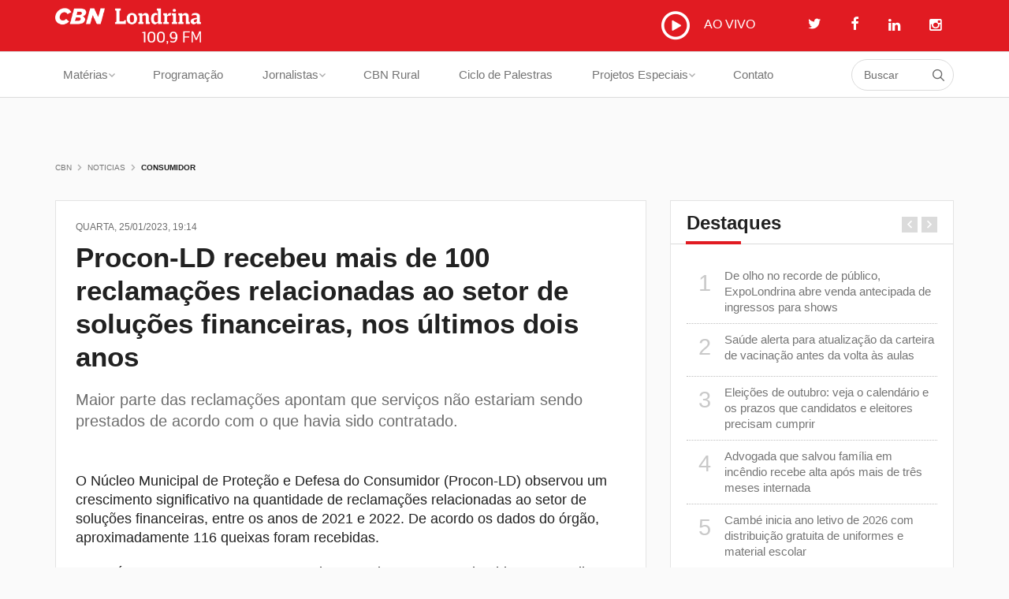

--- FILE ---
content_type: text/html; charset=UTF-8
request_url: https://cbnlondrina.com.br/materias/procon-ld-recebeu-mais-de-100-reclamacoes-relacionadas-ao-setor-de-solucoes-financeiras-nos-ultimos-dois-anos
body_size: 10397
content:
<!DOCTYPE html>
<!--[if IE 8 ]><html class="no-js ie8 oldie lt-ie9" lang="br"><![endif]-->
<!--[if IE 9 ]><html class="no-js ie9 lt-ie10" lang="br"><![endif]-->
<!--[if (gte IE 9)|!(IE)]><!--><html class="no-js" lang="pt"><!--<![endif]-->
<head prefix="og: http://ogp.me/ns#">
    <base href="https://cbnlondrina.com.br/">
    <meta charset="utf-8">
    <meta http-equiv="X-UA-Compatible" content="IE=edge">

    <title>Procon-LD recebeu mais de 100 reclamações relacionadas ao setor de soluções financeiras, nos últimos dois anos - CBN Londrina - A Radio Que Toca Notícia</title>
<meta name="description" content="Maior parte das reclama&ccedil;&otilde;es apontam que servi&ccedil;os n&atilde;o estariam sendo prestados de acordo com o que havia sido contratado.
">
<meta name="keywords" content="">
<link rel="canonical" href="https://cbnlondrina.com.br/materias/procon-ld-recebeu-mais-de-100-reclamacoes-relacionadas-ao-setor-de-solucoes-financeiras-nos-ultimos-dois-anos">

    <meta name="robots" content="index, follow">
    <meta name="csrf-token" content="4L4itF03mFHKZqxEXE6UGWx0SHOSySSJ5NiFFsnL">

    <meta name="viewport" content="width=device-width, initial-scale=1.0">
    <meta name="apple-mobile-web-app-capable" content="yes">
    <meta name="mobile-web-app-capable" content="yes">
    <meta name="apple-mobile-web-app-status-bar-style" content="black-translucent">
    <meta name="format-detection" content="telephone=no">
    <meta name="msapplication-tap-highlight" content="no">

    <meta name="google-site-verification" content="">
    <meta name="msvalidate.01" content="">

    <link rel="shortcut icon" type="image/png" href="https://cbnlondrina.com.br/images/logos/57x57.png">
    <link rel="apple-touch-icon-precomposed" href="https://cbnlondrina.com.br/images/logos/57x57.png">
    <link rel="apple-touch-icon-precomposed" sizes="72x72" href="https://cbnlondrina.com.br/images/logos/72x72.png">
    <link rel="apple-touch-icon-precomposed" sizes="114x114" href="https://cbnlondrina.com.br/images/logos/114x114.png">
    <link rel="apple-touch-icon-precomposed" sizes="144x144" href="https://cbnlondrina.com.br/images/logos/144x144.png">
    <link rel="apple-touch-icon-precomposed" href="https://cbnlondrina.com.br/images/logos/144x144.png">

    <meta name="application-name" content="CBN Londrina - A Radio Que Toca Notícia">
    <meta name="msapplication-TileColor" content="#60bb46">
    <meta name="msapplication-TileImage" content="https://cbnlondrina.com.br/images/logos/57x57.png">
    <meta name="msapplication-config" content="none">

    <meta property="og:type" 			content="website">
<meta property="og:locale" 		content="pt_BR">
<meta property="og:site_name" 	content="CBN Londrina - A Radio Que Toca Notícia">
<meta property="og:title" 		content="Procon-LD recebeu mais de 100 reclamações relacionadas ao setor de soluções financeiras, nos últimos dois anos - CBN Londrina - A Radio Que Toca Notícia">
<meta property="og:url" 			content="https://cbnlondrina.com.br/materias/procon-ld-recebeu-mais-de-100-reclamacoes-relacionadas-ao-setor-de-solucoes-financeiras-nos-ultimos-dois-anos">
<meta property="og:image" 		content="https://cbnlondrina.com.br/uploads/materia/25-01RECLAMAESFotoEmersonDias-ArquivoNCom_UjrOIPZL6r9tFdj.jpg">
<meta property="og:description" 	content="Maior parte das reclama&ccedil;&otilde;es apontam que servi&ccedil;os n&atilde;o estariam sendo prestados de acordo com o que havia sido contratado.
">
<meta property="article:published_time" content="2023-01-25 19:14:00" />
<meta property="article:modified_time" content="2023-01-25 19:14:00" />
<meta property="article:section" content="Maior parte das reclama&ccedil;&otilde;es apontam que servi&ccedil;os n&atilde;o estariam sendo prestados de acordo com o que havia sido contratado.
" />
<meta property="article:tag" content="" />
<meta property="fb:admins" content="" />
    <meta itemprop="name" content="Procon-LD recebeu mais de 100 reclamações relacionadas ao setor de soluções financeiras, nos últimos dois anos - CBN Londrina - A Radio Que Toca Notícia">
<meta itemprop="description" content="Maior parte das reclama&ccedil;&otilde;es apontam que servi&ccedil;os n&atilde;o estariam sendo prestados de acordo com o que havia sido contratado.
">
<meta itemprop="image" content="https://cbnlondrina.com.br/uploads/materia/25-01RECLAMAESFotoEmersonDias-ArquivoNCom_UjrOIPZL6r9tFdj.jpg">
    <meta name="twitter:card" content="summary_large_image">
<meta name="twitter:site" content="">
<meta name="twitter:title" content="Procon-LD recebeu mais de 100 reclamações relacionadas ao setor de soluções financeiras, nos últimos dois anos - CBN Londrina - A Radio Que Toca Notícia">
<meta name="twitter:description" content="Maior parte das reclama&ccedil;&otilde;es apontam que servi&ccedil;os n&atilde;o estariam sendo prestados de acordo com o que havia sido contratado.
">
<meta name="twitter:creator" content="">
<meta name="twitter:image:src" content="https://cbnlondrina.com.br/uploads/materia/25-01RECLAMAESFotoEmersonDias-ArquivoNCom_UjrOIPZL6r9tFdj.jpg">

    <link rel="stylesheet" href="https://cbnlondrina.com.br/css/frontend.css">

    
    
    <script async src="//pagead2.googlesyndication.com/pagead/js/adsbygoogle.js"></script>
    <script>
        (adsbygoogle = window.adsbygoogle || []).push({
            google_ad_client: "ca-pub-7464202752065779",
            enable_page_level_ads: true
        });
    </script>
    
    <script async src="https://pagead2.googlesyndication.com/pagead/js/adsbygoogle.js?client=ca-pub-7378290258214439"
     crossorigin="anonymous"></script>

<!-- Google Tag Manager -->
<script>(function(w,d,s,l,i){w[l]=w[l]||[];w[l].push({'gtm.start':
new Date().getTime(),event:'gtm.js'});var f=d.getElementsByTagName(s)[0],
j=d.createElement(s),dl=l!='dataLayer'?'&l='+l:'';j.async=true;j.src=
'https://www.googletagmanager.com/gtm.js?id='+i+dl;f.parentNode.insertBefore(j,f);
})(window,document,'script','dataLayer','GTM-PW3MK8B');</script>
<!-- End Google Tag Manager -->

<meta name="facebook-domain-verification" content="6bv2u1x9p4p8zxcv54p6k81szyh0w3" />
</head>
<body class="body-noticias-detalhe topo-fixado">

<!-- Google Tag Manager (noscript) -->
<noscript><iframe src="https://www.googletagmanager.com/ns.html?id=GTM-PW3MK8B"
height="0" width="0" style="display:none;visibility:hidden"></iframe></noscript>
<!-- End Google Tag Manager (noscript) -->
<header id="site-topo">
    <div class="container hidden-xs">
        <div class="row">
            <div class="col-xs-12 col-sm-3 col-md-2">
                <h1 id="logo">
                    <a href="https://cbnlondrina.com.br">
                        <img src="https://cbnlondrina.com.br/images/logos/logo.png">
                    </a>
                </h1>
            </div>
            <div class="col-xs-12 col-sm-9 col-md-10 coluna-opcoes">
                <button class="btn btn-player btn-abrir-radio-online"><i class="icon-play"></i>
                    AO VIVO
                </button>
                 <a class="btn btn-twitter" target="_blank" href="https://twitter.com/cbnlondrina"><i class="icon-twitter"></i></a>                 <a class="btn btn-facebook" target="_blank" href="https://www.facebook.com/pages/R%C3%A1dio-CBN-Londrina/247878835289312"><i class="icon-facebook"></i></a>                 <a class="btn btn-facebook" target="_blank" href="https://www.linkedin.com/company/cbn-londrina"><i class="fa fa-linkedin"></i></a>                 <a class="btn btn-facebook" target="_blank" href="https://www.instagram.com/cbnlondrina/"><i class="fa fa-instagram"></i></a>                <button class="btn btn-menu btn-abrir-menu-navegacao-off visible-sm-inline-block"><i class="icon-menu"></i></button>
            </div>
        </div>
    </div>
    <div class="menu-navegacao">
        <nav class="navbar navbar-default">
            <div class="navbar-header visible-xs">
                <button type="button" class="navbar-toggle btn-abrir-menu-navegacao-off">
                    <span class="sr-only">Toggle navigation</span> <span class="icon-bar"></span> <span class="icon-bar"></span> <span class="icon-bar"></span>
                </button>
                <button class="btn btn-player btn-abrir-radio-online"><i class="icon-play"></i></button>
                <a class="navbar-brand" href="https://cbnlondrina.com.br">
                    <img src="https://cbnlondrina.com.br/images/logos/logo.png">
                </a>
            </div>
            <div class="collapse navbar-collapse" id="menu-navegacao-navbar-collapse">
                <div class="menu-navegacao-off-left">
                    <div class="menu-topo visible-xs visible-sm">
                        <img src="https://cbnlondrina.com.br/images/logos/logo.png">
                        <div class="redes-sociais">
                             <a class="btn btn-twitter" target="_blank" href="https://twitter.com/cbnlondrina"><i class="icon-twitter"></i></a>                             <a class="btn btn-facebook" target="_blank" href="https://www.facebook.com/pages/R%C3%A1dio-CBN-Londrina/247878835289312"><i class="icon-facebook"></i></a>                        </div>
                    </div>
                    <div class="scroll">
                        <ul class="nav navbar-nav">
                            <li class="busca">
                                <form class="form-busca" method="get" action="https://cbnlondrina.com.br/busca">
                                    <input type="text" name="busca" class="form-control" placeholder="Buscar" required>
                                    <button type="submit" class="icon-search"></button>
                                </form>
                            </li>
                            <li class="dropdown ">
                                <a href="#" class="dropdown-toggle" data-toggle="dropdown" role="button" aria-haspopup="true" aria-expanded="false">Matérias<span class="caret"></span></a>
                                <ul class="dropdown-menu">
                                    <li>
                                        <div class="container">
                                            <div class="row">
                                                                                                                                    
                                                                                                                                                                                     
                                                    <ul class="coluna-submenu col-md-3">
                                                                                                            <li><a href="https://cbnlondrina.com.br/cbn-debate">CBN Debate</a></li>
                                                                                                    
                                                    <li>
                                                        <a  href="https://cbnlondrina.com.br/materias/categoria/londrina" >Londrina</a>
                                                    </li>

                                                                                                                                                    
                                                                                                                                                
                                                    <li>
                                                        <a  href="https://cbnlondrina.com.br/materias/categoria/parana" >Paran&aacute;</a>
                                                    </li>

                                                                                                                                                    
                                                                                                                                                
                                                    <li>
                                                        <a  href="https://cbnlondrina.com.br/materias/categoria/regiao" >Regi&atilde;o</a>
                                                    </li>

                                                                                                                                                    
                                                                                                                                                
                                                    <li>
                                                        <a  href="https://cbnlondrina.com.br/materias/categoria/geral" >Geral</a>
                                                    </li>

                                                                                                                                                    
                                                                                                                                                
                                                    <li>
                                                        <a  href="https://cbnlondrina.com.br/materias/categoria/cambe" >Camb&eacute;</a>
                                                    </li>

                                                                                                    </ul>
                                                                                                    
                                                                                                                                                 
                                                    <ul class="coluna-submenu col-md-3">
                                                                                                    
                                                    <li>
                                                        <a  href="https://cbnlondrina.com.br/materias/categoria/ibipora" >Ibipor&atilde;</a>
                                                    </li>

                                                                                                                                                    
                                                                                                                                                
                                                    <li>
                                                        <a  href="https://cbnlondrina.com.br/materias/categoria/economia" >Economia</a>
                                                    </li>

                                                                                                                                                    
                                                                                                                                                
                                                    <li>
                                                        <a  href="https://cbnlondrina.com.br/materias/categoria/rolandia" >Rol&acirc;ndia</a>
                                                    </li>

                                                                                                                                                    
                                                                                                                                                
                                                    <li>
                                                        <a  href="https://cbnlondrina.com.br/materias/categoria/politica" >Pol&iacute;tica</a>
                                                    </li>

                                                                                                                                                    
                                                                                                                                                
                                                    <li>
                                                        <a  href="https://cbnlondrina.com.br/materias/categoria/educacao" >Educa&ccedil;&atilde;o</a>
                                                    </li>

                                                                                                    </ul>
                                                                                                    
                                                                                                                                                 
                                                    <ul class="coluna-submenu col-md-3">
                                                                                                    
                                                    <li>
                                                        <a  href="https://cbnlondrina.com.br/materias/categoria/policia" >Pol&iacute;cia</a>
                                                    </li>

                                                                                                                                                    
                                                                                                                                                
                                                    <li>
                                                        <a  href="https://cbnlondrina.com.br/materias/categoria/esporte" >Esporte</a>
                                                    </li>

                                                                                                                                                    
                                                                                                                                                
                                                    <li>
                                                        <a  href="https://cbnlondrina.com.br/materias/categoria/transito" >Tr&acirc;nsito</a>
                                                    </li>

                                                                                                                                                    
                                                                                                                                                
                                                    <li>
                                                        <a  href="https://cbnlondrina.com.br/materias/categoria/seguranca" >Seguran&ccedil;a</a>
                                                    </li>

                                                                                                                                                    
                                                                                                                                                
                                                    <li>
                                                        <a  href="https://cbnlondrina.com.br/materias/categoria/meio-ambiente" >Meio Ambiente</a>
                                                    </li>

                                                                                                    </ul>
                                                                                                    
                                                                                                                                                 
                                                    <ul class="coluna-submenu col-md-3">
                                                                                                    
                                                    <li>
                                                        <a  href="https://cbnlondrina.com.br/materias/categoria/saude" >Sa&uacute;de</a>
                                                    </li>

                                                                                                                                                    
                                                                                                                                                
                                                    <li>
                                                        <a  href="https://cbnlondrina.com.br/materias/categoria/tempo" >Tempo</a>
                                                    </li>

                                                                                                                                                    
                                                                                                                                                
                                                    <li>
                                                        <a  href="https://cbnlondrina.com.br/materias/categoria/cultura" >Cultura</a>
                                                    </li>

                                                                                                                                                    
                                                                                                                                                
                                                    <li>
                                                        <a  href="https://cbnlondrina.com.br/materias/categoria/cidade-em-pauta" >Cidade em pauta</a>
                                                    </li>

                                                                                                                                                    
                                                                                                                                                
                                                    <li>
                                                        <a  href="https://cbnlondrina.com.br/materias/categoria/profissao-atitude" >Profiss&atilde;o Atitude</a>
                                                    </li>

                                                                                                    </ul>
                                                                                                    
                                                                                                                                                 
                                                    <ul class="coluna-submenu col-md-3">
                                                                                                    
                                                    <li>
                                                        <a  href="https://cbnlondrina.com.br/materias/categoria/cbn-comportamento" >CBN Comportamento</a>
                                                    </li>

                                                                                                                                                    
                                                                                                                                                
                                                    <li>
                                                        <a  href="https://cbnlondrina.com.br/materias/categoria/cbn-comunicacao" >CBN Comunica&ccedil;&atilde;o</a>
                                                    </li>

                                                                                                                                                    
                                                                                                                                                
                                                    <li>
                                                        <a  href="https://cbnlondrina.com.br/materias/categoria/cbn-pet" >CBN Pet</a>
                                                    </li>

                                                                                                                                                    
                                                                                                                                                
                                                    <li>
                                                        <a  href="https://cbnlondrina.com.br/materias/categoria/cbn-etiqueta" >CBN Etiqueta</a>
                                                    </li>

                                                                                                                                                    
                                                                                                                                                
                                                    <li>
                                                        <a  href="https://cbnlondrina.com.br/materias/categoria/cbn-consultorio" >CBN Consult&oacute;rio</a>
                                                    </li>

                                                                                                    </ul>
                                                                                                    
                                                                                                                                                 
                                                    <ul class="coluna-submenu col-md-3">
                                                                                                    
                                                    <li>
                                                        <a  href="https://cbnlondrina.com.br/materias/categoria/politica-na-cbn" >Pol&iacute;tica na CBN</a>
                                                    </li>

                                                                                                                                                    
                                                                                                                                                
                                                    <li>
                                                        <a  href="https://cbnlondrina.com.br/materias/categoria/cbn-em-cartaz" >CBN &#039;&#039;Em Cartaz&#039;&#039;</a>
                                                    </li>

                                                                                                                                                    
                                                                                                                                                
                                                    <li>
                                                        <a  href="https://cbnlondrina.com.br/materias/categoria/gramatica-na-cbn" >Gram&aacute;tica na CBN</a>
                                                    </li>

                                                                                                                                                    
                                                                                                                                                
                                                    <li>
                                                        <a  href="https://cbnlondrina.com.br/materias/categoria/cbn-educacao-e-tecnologia" >CBN Educa&ccedil;&atilde;o e Tecnologia</a>
                                                    </li>

                                                                                                                                                    
                                                                                                                                                
                                                    <li>
                                                        <a  href="https://cbnlondrina.com.br/materias/categoria/cbn-reforma-tributaria" >CBN Reforma Tribut&aacute;ria</a>
                                                    </li>

                                                                                                    </ul>
                                                                                                    
                                                                                                                                                 
                                                    <ul class="coluna-submenu col-md-3">
                                                                                                    
                                                    <li>
                                                        <a  href="https://cbnlondrina.com.br/materias/categoria/cbn-economia" >CBN Economia</a>
                                                    </li>

                                                                                                                                                    
                                                                                                                                                
                                                    <li>
                                                        <a  href="https://cbnlondrina.com.br/materias/categoria/cbn-vendas" >CBN Vendas</a>
                                                    </li>

                                                                                                                                                    
                                                                                                                                                
                                                    <li>
                                                        <a  href="https://cbnlondrina.com.br/materias/categoria/cbn-condominio-legal" >CBN Condom&iacute;nio Legal</a>
                                                    </li>

                                                                                                                                                    
                                                                                                                                                
                                                    <li>
                                                        <a  href="https://cbnlondrina.com.br/materias/categoria/cbn-sabores" >CBN Sabores</a>
                                                    </li>

                                                                                                                                                    
                                                                                                                                                
                                                    <li>
                                                        <a  href="https://cbnlondrina.com.br/materias/categoria/cbn-educacao-financeira" >CBN Educa&ccedil;&atilde;o Financeira</a>
                                                    </li>

                                                                                                    </ul>
                                                                                                    
                                                                                                                                                 
                                                    <ul class="coluna-submenu col-md-3">
                                                                                                    
                                                    <li>
                                                        <a  href="https://cbnlondrina.com.br/materias/categoria/cbn-conexao-ia" >CBN Conex&atilde;o IA</a>
                                                    </li>

                                                                                                                                                    
                                                                                                                                                
                                                    <li>
                                                        <a  href="https://cbnlondrina.com.br/materias/categoria/cbn-sucessao-familiar" >CBN Sucess&atilde;o Familiar </a>
                                                    </li>

                                                                                                                                                    
                                                                                                                                                
                                                    <li>
                                                        <a  href="https://cbnlondrina.com.br/materias/categoria/momento-da-industria-fiep" >Momento da Ind&uacute;stria FIEP</a>
                                                    </li>

                                                                                                                                                    
                                                                                                                                                
                                                    <li>
                                                        <a  href="https://cbnlondrina.com.br/materias/categoria/londrina-90-anos" > Londrina 90 anos</a>
                                                    </li>

                                                                                                                                                    
                                                                                                                                                
                                                    <li>
                                                        <a  href="https://cbnlondrina.com.br/materias/categoria/podcast-cbn" >Podcast CBN</a>
                                                    </li>

                                                                                                    </ul>
                                                                                                    
                                                                                                                                                 
                                                    <ul class="coluna-submenu col-md-3">
                                                                                                    
                                                    <li>
                                                        <a  href="https://cbnlondrina.com.br/materias/categoria/eleicoes" >Elei&ccedil;&otilde;es</a>
                                                    </li>

                                                                                                                                                    
                                                                                                                                                
                                                    <li>
                                                        <a  href="https://cbnlondrina.com.br/materias/categoria/expo-londrina" >Expo Londrina</a>
                                                    </li>

                                                                                                                                                    
                                                                                                
                                            </div>
                                        </div>
                                    </li>

                                </ul>
                            </li>
                            <li class="">
                                <a href="https://cbnlondrina.com.br/programacao">Programação</a>
                            </li>
                            <li class="dropdown">
                                <a href="#" class="dropdown-toggle" data-toggle="dropdown" role="button" aria-haspopup="true" aria-expanded="false">Jornalistas <span class="caret"></span></a>
                                <ul class="dropdown-menu">
                                                                        <li>
                                        <a  href="https://cbnlondrina.com.br/jornalista/claudia-lima" >Claudia Lima</a>
                                    </li>
                                                                        <li>
                                        <a  href="https://cbnlondrina.com.br/jornalista/joao-gabriel-rodrigues" >Jo&atilde;o Gabriel Rodrigues</a>
                                    </li>
                                                                        <li>
                                        <a  href="https://cbnlondrina.com.br/jornalista/paulo-andrade" >Paulo Andrade </a>
                                    </li>
                                                                        <li>
                                        <a  href="https://cbnlondrina.com.br/jornalista/silvia-vilarinho" >Silvia Vilarinho</a>
                                    </li>
                                                                        <li>
                                        <a  href="https://cbnlondrina.com.br/jornalista/fernando-bianchi" >Fernando Bianchi </a>
                                    </li>
                                                                        <li>
                                        <a  href="https://cbnlondrina.com.br/jornalista/pauta-cbn" >Pauta CBN</a>
                                    </li>
                                                                    </ul>
                            </li>

                            <li class="">
                                <a href="https://cbnlondrina.com.br/cbn-rural">CBN Rural</a>
                            </li>
                            <li class="">
                                <a href="https://cbnlondrina.com.br/ciclo-de-palestra">Ciclo de Palestras</a>
                            </li>
                            <li class="dropdown ">
                                <a href="#" class="dropdown-toggle" data-toggle="dropdown" role="button" aria-haspopup="true" aria-expanded="false">Projetos Especiais <span class="caret"></span></a>
                                <ul class="dropdown-menu">
                                                                            <li>
                                            <a href="https://cbnlondrina.com.br/projeto-especial/categoria/cbn-entrevista">CBN Entrevista</a>
                                        </li>
                                                                            <li>
                                            <a href="https://cbnlondrina.com.br/projeto-especial/categoria/momento-industria-fiep">Momento Ind&uacute;stria Fiep</a>
                                        </li>
                                                                            <li>
                                            <a href="https://cbnlondrina.com.br/projeto-especial/categoria/papo-seguranca-e-saude-sesi">Papo Seguran&ccedil;a e Sa&uacute;de Sesi</a>
                                        </li>
                                                                            <li>
                                            <a href="https://cbnlondrina.com.br/projeto-especial/categoria/identidade-marista">Identidade Marista</a>
                                        </li>
                                                                            <li>
                                            <a href="https://cbnlondrina.com.br/projeto-especial/categoria/londrina-aos-90-evolucao-recordista">Londrina. Aos 90, evolu&ccedil;&atilde;o recordista.</a>
                                        </li>
                                                                            <li>
                                            <a href="https://cbnlondrina.com.br/projeto-especial/categoria/ils-uma-campanha-da-cbn-londrina">ILS: uma campanha da CBN Londrina</a>
                                        </li>
                                                                            <li>
                                            <a href="https://cbnlondrina.com.br/projeto-especial/categoria/vamos-pintar-londrina-90-anos">Vamos Pintar Londrina - 90 anos</a>
                                        </li>
                                                                            <li>
                                            <a href="https://cbnlondrina.com.br/projeto-especial/categoria/reporter-da-historia-90-anos-de-londrina">Rep&oacute;rter da Hist&oacute;ria 90 anos de Londrina</a>
                                        </li>
                                                                            <li>
                                            <a href="https://cbnlondrina.com.br/projeto-especial/categoria/londrina-terra-de-riquezas">Londrina Terra de Riquezas</a>
                                        </li>
                                                                            <li>
                                            <a href="https://cbnlondrina.com.br/projeto-especial/categoria/londrina-80-anos">Londrina 80 anos</a>
                                        </li>
                                                                            <li>
                                            <a href="https://cbnlondrina.com.br/projeto-especial/categoria/reporter-da-historia-70-anos-srp">Rep&oacute;rter da Hist&oacute;ria - 70 anos SRP</a>
                                        </li>
                                                                            <li>
                                            <a href="https://cbnlondrina.com.br/projeto-especial/categoria/cbn-agro">CBN AGRO</a>
                                        </li>
                                                                            <li>
                                            <a href="https://cbnlondrina.com.br/projeto-especial/categoria/acil-80-anos">Acil 80 anos</a>
                                        </li>
                                                                            <li>
                                            <a href="https://cbnlondrina.com.br/projeto-especial/categoria/expo-2019">Expo 2019</a>
                                        </li>
                                                                            <li>
                                            <a href="https://cbnlondrina.com.br/projeto-especial/categoria/rio-tibagi">Rio Tibagi</a>
                                        </li>
                                                                            <li>
                                            <a href="https://cbnlondrina.com.br/projeto-especial/categoria/reporter-da-historia-85-anos-de-londrina">Rep&oacute;rter da Hist&oacute;ria 85 anos de Londrina</a>
                                        </li>
                                                                            <li>
                                            <a href="https://cbnlondrina.com.br/projeto-especial/categoria/podcast-cbn">Podcast CBN</a>
                                        </li>
                                                                            <li>
                                            <a href="https://cbnlondrina.com.br/projeto-especial/categoria/londrina-aos-86-com-ousadia-de-origem">LONDRINA. Aos 86, com ousadia de origem </a>
                                        </li>
                                                                            <li>
                                            <a href="https://cbnlondrina.com.br/projeto-especial/categoria/frequencia-sesi">Frequ&ecirc;ncia Sesi</a>
                                        </li>
                                                                    </ul>
                            </li>
                            <li class="">
                                <a href="https://cbnlondrina.com.br/contato">Contato</a>
                            </li>
                        </ul>
                    </div>
                </div>
                <a class="menu-navegacao-off-overlay visible-xs visible-sm"></a>
            </div>
        </nav>
    </div>
</header>

    <main id="site-corpo">

        <div class="linha-breadcrumbs">
	<div class="container">
		<ul class="breadcrumbs">
<li class=""><a href="https://cbnlondrina.com.br">CBN</a></li>
<li class=""><a href="javascript:void(0)">Noticias</a></li>
<li class="current"><a href="https://cbnlondrina.com.br/materias/categoria/consumidor">Consumidor</a></li>
</ul>
	</div>
</div>

        <div class="container">
            <div class="row">
                <article class="col-xs-12 col-md-8 coluna-conteudo">
                    <div class="bloco-padrao">
                        <header class="titulo-pagina">
                            <div class="data">QUARTA, 25/01/2023, 19:14</div>
                            <h1>Procon-LD recebeu mais de 100 reclama&ccedil;&otilde;es relacionadas ao setor de solu&ccedil;&otilde;es financeiras, nos &uacute;ltimos dois anos</h1>
                            <p>Maior parte das reclama&ccedil;&otilde;es apontam que servi&ccedil;os n&atilde;o estariam sendo prestados de acordo com o que havia sido contratado.</p>

                        </header>
                        <div class="conteudo">
                            <p>O N&uacute;cleo Municipal de Prote&ccedil;&atilde;o e Defesa do Consumidor (Procon-LD) observou um crescimento significativo na quantidade de reclama&ccedil;&otilde;es relacionadas ao setor de solu&ccedil;&otilde;es financeiras, entre os anos de 2021 e 2022. De acordo os dados do &oacute;rg&atilde;o, aproximadamente 116 queixas foram recebidas.</p>

<p>Este n&uacute;mero representa um aumento de cerca de 75%, segundo Thiago Mota, diretor-executivo do N&uacute;cleo. Os consumidores, ele explica, buscavam essas empresas com objetivo de reduzir o valor de multas ou d&iacute;vidas.</p>

<p>No entanto, boa parte das reclama&ccedil;&otilde;es que foram encaminhadas ao &oacute;rg&atilde;o apontava que este servi&ccedil;o n&atilde;o vinha sendo realizado de acordo com o contratado.</p>

<p>Aqueles que estejam nesta situa&ccedil;&atilde;o podem procurar o N&uacute;cleo para que provid&ecirc;ncias sejam tomadas, em busca de ressarcir valores ou cancelar o contrato. Para isso, ele orienta que estes clientes apresentem documentos que ajudem a provar que houve falha na presta&ccedil;&atilde;o de servi&ccedil;os.</p>

<p>Caso as medidas administrativas realizadas pelo Procon n&atilde;o resolvam o problema, Mota diz que os consumidores podem entrar com a&ccedil;&atilde;o na Justi&ccedil;a.</p>

<p>Apesar disso, de acordo com o diretor-executivo do N&uacute;cleo, alguns casos atendidos pelo &oacute;rg&atilde;o conseguiram ser solucionados sem que houvesse necessidade de procurar o judici&aacute;rio.</p>

<p>O Procon-LD atende pelos telefones (43) 3372-4823 e (43) 3372-4824.</p>


                                                    </div>
                                                <div class="lista-audios">
                                                            <div class="lista-audio">
                                    <h3></h3>
                                    <div class="bloco-player">
                                        <div class="audio-player">
                                            <audio src="https://cbnlondrina.com.br/uploads/materia_audio/06-VICTOR_VuNkGG4XZyHXq1y.mp3" type="audio/mp3" controls="controls"></audio>
                                        </div>
                                        <button class="btn btn-block-xs btn-compartilhar">Compartilhar</button>
                                        <div class="compartilhar">
                                            <!-- Go to www.addthis.com/dashboard to customize your tools -->
                                            <div class="addthis_sharing_toolbox"></div>
                                        </div>
                                    </div>
                                </div>
                                                    </div>
                        <div class="item-imagem">
                            <div class="slides dots-inside" data-slick='{"autoplay":true, "autoplaySpeed":5000, "arrows":true, "dots":false, "adaptiveHeight":true }'>
                                                            </div>
                        </div>
                    </div>
                    <div class="bloco-padrao">
                        <h2 class="titulo-destaque">Comentários</h2>
                        <div class="conteudo">
                            <div id="disqus_thread"></div>
<script>
    /**
     *  RECOMMENDED CONFIGURATION VARIABLES: EDIT AND UNCOMMENT THE SECTION BELOW TO INSERT DYNAMIC VALUES FROM YOUR PLATFORM OR CMS.
     *  LEARN WHY DEFINING THESE VARIABLES IS IMPORTANT: https://disqus.com/admin/universalcode/#configuration-variables
     */

     var disqus_config = function () {
     this.page.url = "https://cbnlondrina.com.br/materias/procon-ld-recebeu-mais-de-100-reclamacoes-relacionadas-ao-setor-de-solucoes-financeiras-nos-ultimos-dois-anos";  // Replace PAGE_URL with your page's canonical URL variable
     //this.page.identifier = PAGE_IDENTIFIER; // Replace PAGE_IDENTIFIER with your page's unique identifier variable
     };

    (function()
    {  // DON'T EDIT BELOW THIS LINE
        var d = document, s = d.createElement('script');
        s.src = '//cbnlondrina.disqus.com/embed.js';
        s.setAttribute('data-timestamp', +new Date());
        (d.head || d.body).appendChild(s);
    })();
</script>
<noscript>Por favor, habilite o Javascript do seu navegador para poder comentar</noscript>
                        </div>
                    </div>
                                        <div class="publicidade-banner rodape">
    <div class="slides">
                <a href="javascript:;"><img src="https://placehold.it/745x50/ffffff/cccccc&amp;text=Disponivel"></a>
            </div>
</div>
                </article>
                <aside class="col-xs-12 col-md-4 coluna-lateral">
    <div class="row " data-isotope-options='{"itemSelector":".grid-item", "layoutMode":"fitRows", "percentPosition":true }'>
        <div class="col-xs-12 col-sm-6 col-md-12 grid-item">
            <div class="bloco-padrao bloco-padrao-slide bloco-destaques">
    <h2 class="titulo-destaque">Destaques</h2>
    <div class="conteudo">
        <div class="slides" data-slick='{"arrows":true, "dots":false, "adaptiveHeight":true }'>
                        
                <div class="slide-item">
                    <a class="noticia" href="https://cbnlondrina.com.br/materias/de-olho-no-recorde-de-publico-expolondrina-abre-venda-antecipada-de-ingressos-para-shows">
                        <span>1</span>De olho no recorde de p&uacute;blico, ExpoLondrina abre venda antecipada de ingressos para shows
                    </a>

                    
                            
                
                    <a class="noticia" href="https://cbnlondrina.com.br/materias/saude-alerta-para-atualizacao-da-carteira-de-vacinacao-antes-da-volta-as-aulas">
                        <span>2</span>Sa&uacute;de alerta para atualiza&ccedil;&atilde;o da carteira de vacina&ccedil;&atilde;o antes da volta &agrave;s aulas
                    </a>

                    
                            
                
                    <a class="noticia" href="https://cbnlondrina.com.br/materias/eleicoes-de-outubro-veja-o-calendario-e-os-prazos-que-candidatos-e-eleitores-precisam-cumprir">
                        <span>3</span>Elei&ccedil;&otilde;es de outubro: veja o calend&aacute;rio e os prazos que candidatos e eleitores precisam cumprir
                    </a>

                    
                            
                
                    <a class="noticia" href="https://cbnlondrina.com.br/materias/advogada-que-salvou-familia-em-incendio-recebe-alta-apos-mais-de-tres-meses-internada">
                        <span>4</span>Advogada que salvou fam&iacute;lia em inc&ecirc;ndio recebe alta ap&oacute;s mais de tr&ecirc;s meses internada
                    </a>

                    
                            
                
                    <a class="noticia" href="https://cbnlondrina.com.br/materias/cambe-inicia-ano-letivo-de-2026-com-distribuicao-gratuita-de-uniformes-e-material-escolar">
                        <span>5</span>Camb&eacute; inicia ano letivo de 2026 com distribui&ccedil;&atilde;o gratuita de uniformes e material escolar
                    </a>

                    </div>
                            
                <div class="slide-item">
                    <a class="noticia" href="https://cbnlondrina.com.br/materias/com-aumento-de-45-iptu-2026-tera-mudancas-na-entrega-dos-boletos-e-ampliacao-de-servicos-digitais-">
                        <span>6</span>Com aumento de 4,5%, IPTU 2026 ter&aacute; mudan&ccedil;as na entrega dos boletos e amplia&ccedil;&atilde;o de servi&ccedil;os digitais 
                    </a>

                    
                            
                
                    <a class="noticia" href="https://cbnlondrina.com.br/materias/mp-denuncia-homem-por-homicidio-triplamente-qualificado-em-academia-de-londrina">
                        <span>7</span>MP denuncia homem por homic&iacute;dio triplamente qualificado em academia de Londrina
                    </a>

                    
                            
                
                    <a class="noticia" href="https://cbnlondrina.com.br/materias/londrina-enfrenta-o-andraus-em-curitiba-pela-5-rodada-do-paranaense">
                        <span>8</span>Londrina enfrenta o Andraus em Curitiba pela 5&ordf; rodada do Paranaense
                    </a>

                    
                            
                
                    <a class="noticia" href="https://cbnlondrina.com.br/materias/casal-e-filha-de-11-anos-sao-feitos-refens-durante-assalto-na-zona-norte-de-londrina">
                        <span>9</span>Casal e filha de 11 anos s&atilde;o feitos ref&eacute;ns durante assalto na zona norte de Londrina
                    </a>

                    
                            
                
                    <a class="noticia" href="https://cbnlondrina.com.br/materias/volta-as-aulas-pesquisa-e-planejamento-ajudam-pais-a-economizar-na-compra-do-material-escolar">
                        <span>10</span>Volta &agrave;s aulas: pesquisa e planejamento ajudam pais a economizar na compra do material escolar
                    </a>

                    </div>
                                    </div>
    </div>
</div>
        </div>
        <div class="col-xs-12 col-sm-6 col-md-12 grid-item">
            <div class="publicidade-banner lateral">
    <div class="slides">
                <a href="javascript:;"><img src="https://placehold.it/300x250/ffffff/cccccc&amp;text=Disponivel"></a>
            </div>
</div>
        </div>
    </div>
</aside>
            </div>
        </div>

    </main>

<footer id="site-rodape">
    <div class="container">
        <div class="row">
            <div class="col-xs-12 col-sm-6 col-md-2">
                <h3>Institucional</h3>
                <ul>
                    <li>
                        <a href="https://cbnlondrina.com.br/historia">História</a>
                    </li>
                    <li>
                        <a href="https://cbnlondrina.com.br/programacao">Programação</a>
                    </li>
                    <li>
                        <a href="https://cbnlondrina.com.br/parceiros">Parceiros</a>
                    </li>
                    <li>
                        <a href="https://cbnlondrina.com.br/anunciar">Anunciar</a>
                    </li>
                    <li>
                        <a href="https://cbnlondrina.com.br/contato">Contato</a>
                    </li>
                    <li>
                        <a href="https://cbnlondrina.com.br/trabalhe-conosco">Trabalhe conosco</a>
                    </li>
                </ul>
            </div>
            <div class="col-xs-12 col-sm-6 col-md-2">
                <h3>Jornalistas</h3>
                <ul>
                                            <li>
                            <a href="https://cbnlondrina.com.br/jornalista/claudia-lima">Claudia Lima</a>
                        </li>
                                            <li>
                            <a href="https://cbnlondrina.com.br/jornalista/joao-gabriel-rodrigues">Jo&atilde;o Gabriel Rodrigues</a>
                        </li>
                                            <li>
                            <a href="https://cbnlondrina.com.br/jornalista/paulo-andrade">Paulo Andrade </a>
                        </li>
                                            <li>
                            <a href="https://cbnlondrina.com.br/jornalista/silvia-vilarinho">Silvia Vilarinho</a>
                        </li>
                                            <li>
                            <a href="https://cbnlondrina.com.br/jornalista/fernando-bianchi">Fernando Bianchi </a>
                        </li>
                                            <li>
                            <a href="https://cbnlondrina.com.br/jornalista/pauta-cbn">Pauta CBN</a>
                        </li>
                                        <li>
                        <a class="ver-todos" href="https://cbnlondrina.com.br/jornalista"><i class="icon-plus"></i>ver todos</a>
                    </li>
                </ul>
            </div>
            <div class="col-xs-12 col-sm-6 col-md-2">
                <h3>Colunistas</h3>
                <ul>
                                            <li>
                            <a href="https://cbnlondrina.com.br/colunista/abraham-shapiro">Abraham Shapiro</a>
                        </li>
                                            <li>
                            <a href="https://cbnlondrina.com.br/colunista/gelson-negrao">Gelson Negr&atilde;o</a>
                        </li>
                                            <li>
                            <a href="https://cbnlondrina.com.br/colunista/marlene-marchiori">Marlene Marchiori</a>
                        </li>
                                            <li>
                            <a href="https://cbnlondrina.com.br/colunista/elve-cenci">Elve Cenci</a>
                        </li>
                                            <li>
                            <a href="https://cbnlondrina.com.br/colunista/dilson-catarino">Dilson Catarino</a>
                        </li>
                                            <li>
                            <a href="https://cbnlondrina.com.br/colunista/luciana-gusmao">Luciana Gusm&atilde;o </a>
                        </li>
                                        <li>
                        <a class="ver-todos" href="https://cbnlondrina.com.br/colunista"><i class="icon-plus"></i>ver todos</a>
                    </li>
                </ul>
            </div>
            <div class="col-xs-12 col-sm-6 col-md-2">
                <h3>Comentaristas</h3>
                <ul>
                                            <li>
                            <a href="https://cbnlondrina.com.br/comentarista/mauro-halfeld">Mauro Halfeld</a>
                        </li>
                                            <li>
                            <a href="https://cbnlondrina.com.br/comentarista/carlos-alberto-sardenberg">Carlos Alberto Sardenberg</a>
                        </li>
                                            <li>
                            <a href="https://cbnlondrina.com.br/comentarista/andreia-sadi">Andr&eacute;ia Sadi</a>
                        </li>
                                            <li>
                            <a href="https://cbnlondrina.com.br/comentarista/mario-sergio-cortella">Mario Sergio Cortella</a>
                        </li>
                                            <li>
                            <a href="https://cbnlondrina.com.br/comentarista/alexandre-zaghi-lemos">Alexandre Zaghi Lemos</a>
                        </li>
                                            <li>
                            <a href="https://cbnlondrina.com.br/comentarista/berenice-seara">Berenice Seara</a>
                        </li>
                                        <li>
                        <a class="ver-todos" href="https://cbnlondrina.com.br/comentarista"><i class="icon-plus"></i>ver todos</a>
                    </li>
                </ul>
            </div>
            <div class="col-xs-12 col-sm-6 col-md-2">
            </div>
            <div class="col-xs-12 col-sm-6 col-md-2 coluna-apps">
                <h3>Aplicativos</h3>
                <div class="row">
                    <div class="col-xs-6 col-md-12">
                        <a class="btn btn-block" href="https://play.google.com/store/apps/details?id=com.cbnlondrina">
                            <i class="icon-android"></i><span>Disponível para</span>Android
                        </a>
                    </div>
                    <div class="col-xs-6 col-md-12">
                        <a class="btn btn-block" href="#">
                            <i class="icon-ios"></i><span>Disponível para</span>iOS
                        </a>
                    </div>
                </div>
            </div>
        </div>
    </div>
</footer>
<footer id="site-copyright">
    <div class="container">
        <img class="logo" src="https://cbnlondrina.com.br/images/logo-rodape.png">
        <a class="desenvolvedor" target="_blank" href="http://www.webee.com.br/?utm_source=site_cbn&utm_medium=link+copyright&utm_content=link+copyright&utm_campaign=link+copyright">Desenvolvido por <strong>Webee</strong>.</a>
        <div class="redes-sociais">
            <a class="btn" target="_blank" href="https://twitter.com/cbnlondrina"><i class="icon-twitter"></i></a>
            <a class="btn" target="_blank" href="https://www.facebook.com/pages/R%C3%A1dio-CBN-Londrina/247878835289312"><i class="icon-facebook"></i></a>
        </div>
    </div>
</footer>

<script src="https://cbnlondrina.com.br/js/frontend.js"></script>
<script type="text/javascript" src="//s7.addthis.com/js/300/addthis_widget.js#pubid=ra-56d5978054fb50b0"></script>
<script>
    </script>
<script type="text/javascript" src="//downloads.mailchimp.com/js/signup-forms/popup/embed.js" data-dojo-config="usePlainJson: true, isDebug: false"></script><script type="text/javascript">require(["mojo/signup-forms/Loader"], function(L) { L.start({"baseUrl":"mc.us12.list-manage.com","uuid":"832f8f3f5fce94085f80f4f55","lid":"186d99eaf2"}) })</script>



</body>
</html>


--- FILE ---
content_type: text/html;charset=utf-8
request_url: https://pageview-notify.rdstation.com.br/send
body_size: -74
content:
ea0791bb-f56e-4572-9eeb-e01cef2f21f6

--- FILE ---
content_type: text/html; charset=utf-8
request_url: https://www.google.com/recaptcha/api2/aframe
body_size: 184
content:
<!DOCTYPE HTML><html><head><meta http-equiv="content-type" content="text/html; charset=UTF-8"></head><body><script nonce="xUl569VUgFAFv43kZq6r9A">/** Anti-fraud and anti-abuse applications only. See google.com/recaptcha */ try{var clients={'sodar':'https://pagead2.googlesyndication.com/pagead/sodar?'};window.addEventListener("message",function(a){try{if(a.source===window.parent){var b=JSON.parse(a.data);var c=clients[b['id']];if(c){var d=document.createElement('img');d.src=c+b['params']+'&rc='+(localStorage.getItem("rc::a")?sessionStorage.getItem("rc::b"):"");window.document.body.appendChild(d);sessionStorage.setItem("rc::e",parseInt(sessionStorage.getItem("rc::e")||0)+1);localStorage.setItem("rc::h",'1769000492138');}}}catch(b){}});window.parent.postMessage("_grecaptcha_ready", "*");}catch(b){}</script></body></html>

--- FILE ---
content_type: text/css
request_url: https://cbnlondrina.com.br/css/frontend.css
body_size: 38156
content:
@charset "UTF-8";
/*!
 *  Font Awesome 4.4.0 by @davegandy - http://fontawesome.io - @fontawesome
 *  License - http://fontawesome.io/license (Font: SIL OFL 1.1, CSS: MIT License)
 */
@font-face{font-family:'FontAwesome';src:url(../../../fonts/fontawesome-webfont.eot?v=4.4.0);src:url(../../../fonts/fontawesome-webfont.eot?#iefix&v=4.4.0) format("embedded-opentype"),url(../../../fonts/fontawesome-webfont.woff2?v=4.4.0) format("woff2"),url(../../../fonts/fontawesome-webfont.woff?v=4.4.0) format("woff"),url(../../../fonts/fontawesome-webfont.ttf?v=4.4.0) format("truetype"),url(../../../fonts/fontawesome-webfont.svg?v=4.4.0#fontawesomeregular) format("svg");font-weight:400;font-style:normal}.fa{display:inline-block;font:14px/1 FontAwesome;font-size:inherit;text-rendering:auto;-webkit-font-smoothing:antialiased;-moz-osx-font-smoothing:grayscale}.fa-lg{font-size:1.33333em;line-height:.75em;vertical-align:-15%}.fa-2x{font-size:2em}.fa-3x{font-size:3em}.fa-4x{font-size:4em}.fa-5x{font-size:5em}.fa-fw{width:1.28571em;text-align:center}.fa-ul{padding-left:0;margin-left:2.14286em;list-style-type:none}.fa-ul>li{position:relative}.fa-li{position:absolute;left:-2.14286em;width:2.14286em;top:.14286em;text-align:center}.fa-li.fa-lg{left:-1.85714em}.fa-border{padding:.2em .25em .15em;border:solid .08em #eee;border-radius:.1em}.fa-pull-left{float:left}.fa-pull-right,.pull-right{float:right}.fa.fa-pull-left{margin-right:.3em}.fa.fa-pull-right{margin-left:.3em}.pull-left{float:left}.fa.pull-left{margin-right:.3em}.fa.pull-right{margin-left:.3em}.fa-spin{-webkit-animation:fa-spin 2s infinite linear;animation:fa-spin 2s infinite linear}.fa-pulse{-webkit-animation:fa-spin 1s infinite steps(8);animation:fa-spin 1s infinite steps(8)}@-webkit-keyframes fa-spin{0%{-webkit-transform:rotate(0deg);transform:rotate(0deg)}to{-webkit-transform:rotate(359deg);transform:rotate(359deg)}}@keyframes fa-spin{0%{-webkit-transform:rotate(0deg);transform:rotate(0deg)}to{-webkit-transform:rotate(359deg);transform:rotate(359deg)}}.fa-rotate-90{filter:progid:DXImageTransform.Microsoft.BasicImage(rotation=1);-webkit-transform:rotate(90deg);-ms-transform:rotate(90deg);transform:rotate(90deg)}.fa-rotate-180{filter:progid:DXImageTransform.Microsoft.BasicImage(rotation=2);-webkit-transform:rotate(180deg);-ms-transform:rotate(180deg);transform:rotate(180deg)}.fa-rotate-270{filter:progid:DXImageTransform.Microsoft.BasicImage(rotation=3);-webkit-transform:rotate(270deg);-ms-transform:rotate(270deg);transform:rotate(270deg)}.fa-flip-horizontal{filter:progid:DXImageTransform.Microsoft.BasicImage(rotation=0);-webkit-transform:scale(-1,1);-ms-transform:scale(-1,1);transform:scale(-1,1)}.fa-flip-vertical{filter:progid:DXImageTransform.Microsoft.BasicImage(rotation=2);-webkit-transform:scale(1,-1);-ms-transform:scale(1,-1);transform:scale(1,-1)}:root .fa-flip-horizontal,:root .fa-flip-vertical,:root .fa-rotate-180,:root .fa-rotate-270,:root .fa-rotate-90{filter:none}.fa-stack{position:relative;display:inline-block;width:2em;height:2em;line-height:2em;vertical-align:middle}.fa-stack-1x,.fa-stack-2x{position:absolute;left:0;width:100%;text-align:center}.fa-stack-1x{line-height:inherit}.fa-stack-2x{font-size:2em}.fa-inverse{color:#fff}.fa-glass:before{content:""}.fa-music:before{content:""}.fa-search:before{content:""}.fa-envelope-o:before{content:""}.fa-heart:before{content:""}.fa-star:before{content:""}.fa-star-o:before{content:""}.fa-user:before{content:""}.fa-film:before{content:""}.fa-th-large:before{content:""}.fa-th:before{content:""}.fa-th-list:before{content:""}.fa-check:before{content:""}.fa-close:before,.fa-remove:before,.fa-times:before{content:""}.fa-search-plus:before{content:""}.fa-search-minus:before{content:""}.fa-power-off:before{content:""}.fa-signal:before{content:""}.fa-cog:before,.fa-gear:before{content:""}.fa-trash-o:before{content:""}.fa-home:before{content:""}.fa-file-o:before{content:""}.fa-clock-o:before{content:""}.fa-road:before{content:""}.fa-download:before{content:""}.fa-arrow-circle-o-down:before{content:""}.fa-arrow-circle-o-up:before{content:""}.fa-inbox:before{content:""}.fa-play-circle-o:before{content:""}.fa-repeat:before,.fa-rotate-right:before{content:""}.fa-refresh:before{content:""}.fa-list-alt:before{content:""}.fa-lock:before{content:""}.fa-flag:before{content:""}.fa-headphones:before{content:""}.fa-volume-off:before{content:""}.fa-volume-down:before{content:""}.fa-volume-up:before{content:""}.fa-qrcode:before{content:""}.fa-barcode:before{content:""}.fa-tag:before{content:""}.fa-tags:before{content:""}.fa-book:before{content:""}.fa-bookmark:before{content:""}.fa-print:before{content:""}.fa-camera:before{content:""}.fa-font:before{content:""}.fa-bold:before{content:""}.fa-italic:before{content:""}.fa-text-height:before{content:""}.fa-text-width:before{content:""}.fa-align-left:before{content:""}.fa-align-center:before{content:""}.fa-align-right:before{content:""}.fa-align-justify:before{content:""}.fa-list:before{content:""}.fa-dedent:before,.fa-outdent:before{content:""}.fa-indent:before{content:""}.fa-video-camera:before{content:""}.fa-image:before,.fa-photo:before,.fa-picture-o:before{content:""}.fa-pencil:before{content:""}.fa-map-marker:before{content:""}.fa-adjust:before{content:""}.fa-tint:before{content:""}.fa-edit:before,.fa-pencil-square-o:before{content:""}.fa-share-square-o:before{content:""}.fa-check-square-o:before{content:""}.fa-arrows:before{content:""}.fa-step-backward:before{content:""}.fa-fast-backward:before{content:""}.fa-backward:before{content:""}.fa-play:before{content:""}.fa-pause:before{content:""}.fa-stop:before{content:""}.fa-forward:before{content:""}.fa-fast-forward:before{content:""}.fa-step-forward:before{content:""}.fa-eject:before{content:""}.fa-chevron-left:before{content:""}.fa-chevron-right:before{content:""}.fa-plus-circle:before{content:""}.fa-minus-circle:before{content:""}.fa-times-circle:before{content:""}.fa-check-circle:before{content:""}.fa-question-circle:before{content:""}.fa-info-circle:before{content:""}.fa-crosshairs:before{content:""}.fa-times-circle-o:before{content:""}.fa-check-circle-o:before{content:""}.fa-ban:before{content:""}.fa-arrow-left:before{content:""}.fa-arrow-right:before{content:""}.fa-arrow-up:before{content:""}.fa-arrow-down:before{content:""}.fa-mail-forward:before,.fa-share:before{content:""}.fa-expand:before{content:""}.fa-compress:before{content:""}.fa-plus:before{content:""}.fa-minus:before{content:""}.fa-asterisk:before{content:""}.fa-exclamation-circle:before{content:""}.fa-gift:before{content:""}.fa-leaf:before{content:""}.fa-fire:before{content:""}.fa-eye:before{content:""}.fa-eye-slash:before{content:""}.fa-exclamation-triangle:before,.fa-warning:before{content:""}.fa-plane:before{content:""}.fa-calendar:before{content:""}.fa-random:before{content:""}.fa-comment:before{content:""}.fa-magnet:before{content:""}.fa-chevron-up:before{content:""}.fa-chevron-down:before{content:""}.fa-retweet:before{content:""}.fa-shopping-cart:before{content:""}.fa-folder:before{content:""}.fa-folder-open:before{content:""}.fa-arrows-v:before{content:""}.fa-arrows-h:before{content:""}.fa-bar-chart-o:before,.fa-bar-chart:before{content:""}.fa-twitter-square:before{content:""}.fa-facebook-square:before{content:""}.fa-camera-retro:before{content:""}.fa-key:before{content:""}.fa-cogs:before,.fa-gears:before{content:""}.fa-comments:before{content:""}.fa-thumbs-o-up:before{content:""}.fa-thumbs-o-down:before{content:""}.fa-star-half:before{content:""}.fa-heart-o:before{content:""}.fa-sign-out:before{content:""}.fa-linkedin-square:before{content:""}.fa-thumb-tack:before{content:""}.fa-external-link:before{content:""}.fa-sign-in:before{content:""}.fa-trophy:before{content:""}.fa-github-square:before{content:""}.fa-upload:before{content:""}.fa-lemon-o:before{content:""}.fa-phone:before{content:""}.fa-square-o:before{content:""}.fa-bookmark-o:before{content:""}.fa-phone-square:before{content:""}.fa-twitter:before{content:""}.fa-facebook-f:before,.fa-facebook:before{content:""}.fa-github:before{content:""}.fa-unlock:before{content:""}.fa-credit-card:before{content:""}.fa-feed:before,.fa-rss:before{content:""}.fa-hdd-o:before{content:""}.fa-bullhorn:before{content:""}.fa-bell:before{content:""}.fa-certificate:before{content:""}.fa-hand-o-right:before{content:""}.fa-hand-o-left:before{content:""}.fa-hand-o-up:before{content:""}.fa-hand-o-down:before{content:""}.fa-arrow-circle-left:before{content:""}.fa-arrow-circle-right:before{content:""}.fa-arrow-circle-up:before{content:""}.fa-arrow-circle-down:before{content:""}.fa-globe:before{content:""}.fa-wrench:before{content:""}.fa-tasks:before{content:""}.fa-filter:before{content:""}.fa-briefcase:before{content:""}.fa-arrows-alt:before{content:""}.fa-group:before,.fa-users:before{content:""}.fa-chain:before,.fa-link:before{content:""}.fa-cloud:before{content:""}.fa-flask:before{content:""}.fa-cut:before,.fa-scissors:before{content:""}.fa-copy:before,.fa-files-o:before{content:""}.fa-paperclip:before{content:""}.fa-floppy-o:before,.fa-save:before{content:""}.fa-square:before{content:""}.fa-bars:before,.fa-navicon:before,.fa-reorder:before{content:""}.fa-list-ul:before{content:""}.fa-list-ol:before{content:""}.fa-strikethrough:before{content:""}.fa-underline:before{content:""}.fa-table:before{content:""}.fa-magic:before{content:""}.fa-truck:before{content:""}.fa-pinterest:before{content:""}.fa-pinterest-square:before{content:""}.fa-google-plus-square:before{content:""}.fa-google-plus:before{content:""}.fa-money:before{content:""}.fa-caret-down:before{content:""}.fa-caret-up:before{content:""}.fa-caret-left:before{content:""}.fa-caret-right:before{content:""}.fa-columns:before{content:""}.fa-sort:before,.fa-unsorted:before{content:""}.fa-sort-desc:before,.fa-sort-down:before{content:""}.fa-sort-asc:before,.fa-sort-up:before{content:""}.fa-envelope:before{content:""}.fa-linkedin:before{content:""}.fa-rotate-left:before,.fa-undo:before{content:""}.fa-gavel:before,.fa-legal:before{content:""}.fa-dashboard:before,.fa-tachometer:before{content:""}.fa-comment-o:before{content:""}.fa-comments-o:before{content:""}.fa-bolt:before,.fa-flash:before{content:""}.fa-sitemap:before{content:""}.fa-umbrella:before{content:""}.fa-clipboard:before,.fa-paste:before{content:""}.fa-lightbulb-o:before{content:""}.fa-exchange:before{content:""}.fa-cloud-download:before{content:""}.fa-cloud-upload:before{content:""}.fa-user-md:before{content:""}.fa-stethoscope:before{content:""}.fa-suitcase:before{content:""}.fa-bell-o:before{content:""}.fa-coffee:before{content:""}.fa-cutlery:before{content:""}.fa-file-text-o:before{content:""}.fa-building-o:before{content:""}.fa-hospital-o:before{content:""}.fa-ambulance:before{content:""}.fa-medkit:before{content:""}.fa-fighter-jet:before{content:""}.fa-beer:before{content:""}.fa-h-square:before{content:""}.fa-plus-square:before{content:""}.fa-angle-double-left:before{content:""}.fa-angle-double-right:before{content:""}.fa-angle-double-up:before{content:""}.fa-angle-double-down:before{content:""}.fa-angle-left:before{content:""}.fa-angle-right:before{content:""}.fa-angle-up:before{content:""}.fa-angle-down:before{content:""}.fa-desktop:before{content:""}.fa-laptop:before{content:""}.fa-tablet:before{content:""}.fa-mobile-phone:before,.fa-mobile:before{content:""}.fa-circle-o:before{content:""}.fa-quote-left:before{content:""}.fa-quote-right:before{content:""}.fa-spinner:before{content:""}.fa-circle:before{content:""}.fa-mail-reply:before,.fa-reply:before{content:""}.fa-github-alt:before{content:""}.fa-folder-o:before{content:""}.fa-folder-open-o:before{content:""}.fa-smile-o:before{content:""}.fa-frown-o:before{content:""}.fa-meh-o:before{content:""}.fa-gamepad:before{content:""}.fa-keyboard-o:before{content:""}.fa-flag-o:before{content:""}.fa-flag-checkered:before{content:""}.fa-terminal:before{content:""}.fa-code:before{content:""}.fa-mail-reply-all:before,.fa-reply-all:before{content:""}.fa-star-half-empty:before,.fa-star-half-full:before,.fa-star-half-o:before{content:""}.fa-location-arrow:before{content:""}.fa-crop:before{content:""}.fa-code-fork:before{content:""}.fa-chain-broken:before,.fa-unlink:before{content:""}.fa-question:before{content:""}.fa-info:before{content:""}.fa-exclamation:before{content:""}.fa-superscript:before{content:""}.fa-subscript:before{content:""}.fa-eraser:before{content:""}.fa-puzzle-piece:before{content:""}.fa-microphone:before{content:""}.fa-microphone-slash:before{content:""}.fa-shield:before{content:""}.fa-calendar-o:before{content:""}.fa-fire-extinguisher:before{content:""}.fa-rocket:before{content:""}.fa-maxcdn:before{content:""}.fa-chevron-circle-left:before{content:""}.fa-chevron-circle-right:before{content:""}.fa-chevron-circle-up:before{content:""}.fa-chevron-circle-down:before{content:""}.fa-html5:before{content:""}.fa-css3:before{content:""}.fa-anchor:before{content:""}.fa-unlock-alt:before{content:""}.fa-bullseye:before{content:""}.fa-ellipsis-h:before{content:""}.fa-ellipsis-v:before{content:""}.fa-rss-square:before{content:""}.fa-play-circle:before{content:""}.fa-ticket:before{content:""}.fa-minus-square:before{content:""}.fa-minus-square-o:before{content:""}.fa-level-up:before{content:""}.fa-level-down:before{content:""}.fa-check-square:before{content:""}.fa-pencil-square:before{content:""}.fa-external-link-square:before{content:""}.fa-share-square:before{content:""}.fa-compass:before{content:""}.fa-caret-square-o-down:before,.fa-toggle-down:before{content:""}.fa-caret-square-o-up:before,.fa-toggle-up:before{content:""}.fa-caret-square-o-right:before,.fa-toggle-right:before{content:""}.fa-eur:before,.fa-euro:before{content:""}.fa-gbp:before{content:""}.fa-dollar:before,.fa-usd:before{content:""}.fa-inr:before,.fa-rupee:before{content:""}.fa-cny:before,.fa-jpy:before,.fa-rmb:before,.fa-yen:before{content:""}.fa-rouble:before,.fa-rub:before,.fa-ruble:before{content:""}.fa-krw:before,.fa-won:before{content:""}.fa-bitcoin:before,.fa-btc:before{content:""}.fa-file:before{content:""}.fa-file-text:before{content:""}.fa-sort-alpha-asc:before{content:""}.fa-sort-alpha-desc:before{content:""}.fa-sort-amount-asc:before{content:""}.fa-sort-amount-desc:before{content:""}.fa-sort-numeric-asc:before{content:""}.fa-sort-numeric-desc:before{content:""}.fa-thumbs-up:before{content:""}.fa-thumbs-down:before{content:""}.fa-youtube-square:before{content:""}.fa-youtube:before{content:""}.fa-xing:before{content:""}.fa-xing-square:before{content:""}.fa-youtube-play:before{content:""}.fa-dropbox:before{content:""}.fa-stack-overflow:before{content:""}.fa-instagram:before{content:""}.fa-flickr:before{content:""}.fa-adn:before{content:""}.fa-bitbucket:before{content:""}.fa-bitbucket-square:before{content:""}.fa-tumblr:before{content:""}.fa-tumblr-square:before{content:""}.fa-long-arrow-down:before{content:""}.fa-long-arrow-up:before{content:""}.fa-long-arrow-left:before{content:""}.fa-long-arrow-right:before{content:""}.fa-apple:before{content:""}.fa-windows:before{content:""}.fa-android:before{content:""}.fa-linux:before{content:""}.fa-dribbble:before{content:""}.fa-skype:before{content:""}.fa-foursquare:before{content:""}.fa-trello:before{content:""}.fa-female:before{content:""}.fa-male:before{content:""}.fa-gittip:before,.fa-gratipay:before{content:""}.fa-sun-o:before{content:""}.fa-moon-o:before{content:""}.fa-archive:before{content:""}.fa-bug:before{content:""}.fa-vk:before{content:""}.fa-weibo:before{content:""}.fa-renren:before{content:""}.fa-pagelines:before{content:""}.fa-stack-exchange:before{content:""}.fa-arrow-circle-o-right:before{content:""}.fa-arrow-circle-o-left:before{content:""}.fa-caret-square-o-left:before,.fa-toggle-left:before{content:""}.fa-dot-circle-o:before{content:""}.fa-wheelchair:before{content:""}.fa-vimeo-square:before{content:""}.fa-try:before,.fa-turkish-lira:before{content:""}.fa-plus-square-o:before{content:""}.fa-space-shuttle:before{content:""}.fa-slack:before{content:""}.fa-envelope-square:before{content:""}.fa-wordpress:before{content:""}.fa-openid:before{content:""}.fa-bank:before,.fa-institution:before,.fa-university:before{content:""}.fa-graduation-cap:before,.fa-mortar-board:before{content:""}.fa-yahoo:before{content:""}.fa-google:before{content:""}.fa-reddit:before{content:""}.fa-reddit-square:before{content:""}.fa-stumbleupon-circle:before{content:""}.fa-stumbleupon:before{content:""}.fa-delicious:before{content:""}.fa-digg:before{content:""}.fa-pied-piper:before{content:""}.fa-pied-piper-alt:before{content:""}.fa-drupal:before{content:""}.fa-joomla:before{content:""}.fa-language:before{content:""}.fa-fax:before{content:""}.fa-building:before{content:""}.fa-child:before{content:""}.fa-paw:before{content:""}.fa-spoon:before{content:""}.fa-cube:before{content:""}.fa-cubes:before{content:""}.fa-behance:before{content:""}.fa-behance-square:before{content:""}.fa-steam:before{content:""}.fa-steam-square:before{content:""}.fa-recycle:before{content:""}.fa-automobile:before,.fa-car:before{content:""}.fa-cab:before,.fa-taxi:before{content:""}.fa-tree:before{content:""}.fa-spotify:before{content:""}.fa-deviantart:before{content:""}.fa-soundcloud:before{content:""}.fa-database:before{content:""}.fa-file-pdf-o:before{content:""}.fa-file-word-o:before{content:""}.fa-file-excel-o:before{content:""}.fa-file-powerpoint-o:before{content:""}.fa-file-image-o:before,.fa-file-photo-o:before,.fa-file-picture-o:before{content:""}.fa-file-archive-o:before,.fa-file-zip-o:before{content:""}.fa-file-audio-o:before,.fa-file-sound-o:before{content:""}.fa-file-movie-o:before,.fa-file-video-o:before{content:""}.fa-file-code-o:before{content:""}.fa-vine:before{content:""}.fa-codepen:before{content:""}.fa-jsfiddle:before{content:""}.fa-life-bouy:before,.fa-life-buoy:before,.fa-life-ring:before,.fa-life-saver:before,.fa-support:before{content:""}.fa-circle-o-notch:before{content:""}.fa-ra:before,.fa-rebel:before{content:""}.fa-empire:before,.fa-ge:before{content:""}.fa-git-square:before{content:""}.fa-git:before{content:""}.fa-hacker-news:before,.fa-y-combinator-square:before,.fa-yc-square:before{content:""}.fa-tencent-weibo:before{content:""}.fa-qq:before{content:""}.fa-wechat:before,.fa-weixin:before{content:""}.fa-paper-plane:before,.fa-send:before{content:""}.fa-paper-plane-o:before,.fa-send-o:before{content:""}.fa-history:before{content:""}.fa-circle-thin:before{content:""}.fa-header:before{content:""}.fa-paragraph:before{content:""}.fa-sliders:before{content:""}.fa-share-alt:before{content:""}.fa-share-alt-square:before{content:""}.fa-bomb:before{content:""}.fa-futbol-o:before,.fa-soccer-ball-o:before{content:""}.fa-tty:before{content:""}.fa-binoculars:before{content:""}.fa-plug:before{content:""}.fa-slideshare:before{content:""}.fa-twitch:before{content:""}.fa-yelp:before{content:""}.fa-newspaper-o:before{content:""}.fa-wifi:before{content:""}.fa-calculator:before{content:""}.fa-paypal:before{content:""}.fa-google-wallet:before{content:""}.fa-cc-visa:before{content:""}.fa-cc-mastercard:before{content:""}.fa-cc-discover:before{content:""}.fa-cc-amex:before{content:""}.fa-cc-paypal:before{content:""}.fa-cc-stripe:before{content:""}.fa-bell-slash:before{content:""}.fa-bell-slash-o:before{content:""}.fa-trash:before{content:""}.fa-copyright:before{content:""}.fa-at:before{content:""}.fa-eyedropper:before{content:""}.fa-paint-brush:before{content:""}.fa-birthday-cake:before{content:""}.fa-area-chart:before{content:""}.fa-pie-chart:before{content:""}.fa-line-chart:before{content:""}.fa-lastfm:before{content:""}.fa-lastfm-square:before{content:""}.fa-toggle-off:before{content:""}.fa-toggle-on:before{content:""}.fa-bicycle:before{content:""}.fa-bus:before{content:""}.fa-ioxhost:before{content:""}.fa-angellist:before{content:""}.fa-cc:before{content:""}.fa-ils:before,.fa-shekel:before,.fa-sheqel:before{content:""}.fa-meanpath:before{content:""}.fa-buysellads:before{content:""}.fa-connectdevelop:before{content:""}.fa-dashcube:before{content:""}.fa-forumbee:before{content:""}.fa-leanpub:before{content:""}.fa-sellsy:before{content:""}.fa-shirtsinbulk:before{content:""}.fa-simplybuilt:before{content:""}.fa-skyatlas:before{content:""}.fa-cart-plus:before{content:""}.fa-cart-arrow-down:before{content:""}.fa-diamond:before{content:""}.fa-ship:before{content:""}.fa-user-secret:before{content:""}.fa-motorcycle:before{content:""}.fa-street-view:before{content:""}.fa-heartbeat:before{content:""}.fa-venus:before{content:""}.fa-mars:before{content:""}.fa-mercury:before{content:""}.fa-intersex:before,.fa-transgender:before{content:""}.fa-transgender-alt:before{content:""}.fa-venus-double:before{content:""}.fa-mars-double:before{content:""}.fa-venus-mars:before{content:""}.fa-mars-stroke:before{content:""}.fa-mars-stroke-v:before{content:""}.fa-mars-stroke-h:before{content:""}.fa-neuter:before{content:""}.fa-genderless:before{content:""}.fa-facebook-official:before{content:""}.fa-pinterest-p:before{content:""}.fa-whatsapp:before{content:""}.fa-server:before{content:""}.fa-user-plus:before{content:""}.fa-user-times:before{content:""}.fa-bed:before,.fa-hotel:before{content:""}.fa-viacoin:before{content:""}.fa-train:before{content:""}.fa-subway:before{content:""}.fa-medium:before{content:""}.fa-y-combinator:before,.fa-yc:before{content:""}.fa-optin-monster:before{content:""}.fa-opencart:before{content:""}.fa-expeditedssl:before{content:""}.fa-battery-4:before,.fa-battery-full:before{content:""}.fa-battery-3:before,.fa-battery-three-quarters:before{content:""}.fa-battery-2:before,.fa-battery-half:before{content:""}.fa-battery-1:before,.fa-battery-quarter:before{content:""}.fa-battery-0:before,.fa-battery-empty:before{content:""}.fa-mouse-pointer:before{content:""}.fa-i-cursor:before{content:""}.fa-object-group:before{content:""}.fa-object-ungroup:before{content:""}.fa-sticky-note:before{content:""}.fa-sticky-note-o:before{content:""}.fa-cc-jcb:before{content:""}.fa-cc-diners-club:before{content:""}.fa-clone:before{content:""}.fa-balance-scale:before{content:""}.fa-hourglass-o:before{content:""}.fa-hourglass-1:before,.fa-hourglass-start:before{content:""}.fa-hourglass-2:before,.fa-hourglass-half:before{content:""}.fa-hourglass-3:before,.fa-hourglass-end:before{content:""}.fa-hourglass:before{content:""}.fa-hand-grab-o:before,.fa-hand-rock-o:before{content:""}.fa-hand-paper-o:before,.fa-hand-stop-o:before{content:""}.fa-hand-scissors-o:before{content:""}.fa-hand-lizard-o:before{content:""}.fa-hand-spock-o:before{content:""}.fa-hand-pointer-o:before{content:""}.fa-hand-peace-o:before{content:""}.fa-trademark:before{content:""}.fa-registered:before{content:""}.fa-creative-commons:before{content:""}.fa-gg:before{content:""}.fa-gg-circle:before{content:""}.fa-tripadvisor:before{content:""}.fa-odnoklassniki:before{content:""}.fa-odnoklassniki-square:before{content:""}.fa-get-pocket:before{content:""}.fa-wikipedia-w:before{content:""}.fa-safari:before{content:""}.fa-chrome:before{content:""}.fa-firefox:before{content:""}.fa-opera:before{content:""}.fa-internet-explorer:before{content:""}.fa-television:before,.fa-tv:before{content:""}.fa-contao:before{content:""}.fa-500px:before{content:""}.fa-amazon:before{content:""}.fa-calendar-plus-o:before{content:""}.fa-calendar-minus-o:before{content:""}.fa-calendar-times-o:before{content:""}.fa-calendar-check-o:before{content:""}.fa-industry:before{content:""}.fa-map-pin:before{content:""}.fa-map-signs:before{content:""}.fa-map-o:before{content:""}.fa-map:before{content:""}.fa-commenting:before{content:""}.fa-commenting-o:before{content:""}.fa-houzz:before{content:""}.fa-vimeo:before{content:""}.fa-black-tie:before{content:""}.fa-fonticons:before{content:""}
/*!
 *  Weather Icons 2.0
 *  Updated August 1, 2015
 *  Weather themed icons for Bootstrap
 *  Author - Erik Flowers - erik@helloerik.com
 *  Email: erik@helloerik.com
 *  Twitter: http://twitter.com/Erik_UX
 *  ------------------------------------------------------------------------------
 *  Maintained at http://erikflowers.github.io/weather-icons
 *
 *  License
 *  ------------------------------------------------------------------------------
 *  - Font licensed under SIL OFL 1.1 -
 *    http://scripts.sil.org/OFL
 *  - CSS, LESS and SCSS are licensed under MIT License -
 *    http://opensource.org/licenses/mit-license.html
 *  - Documentation licensed under CC BY 3.0 -
 *    http://creativecommons.org/licenses/by/3.0/
 *  - Inspired by and works great as a companion with Font Awesome
 *    "Font Awesome by Dave Gandy - http://fontawesome.io"
 */
@font-face{font-family:"weathericons";src:url(../fonts/weathericons-regular-webfont.eot);src:url(../fonts/weathericons-regular-webfont.eot?#iefix) format("embedded-opentype"),url(../fonts/weathericons-regular-webfont.woff2) format("woff2"),url(../fonts/weathericons-regular-webfont.woff) format("woff"),url(../fonts/weathericons-regular-webfont.ttf) format("truetype"),url(../fonts/weathericons-regular-webfont.svg#weather_iconsregular) format("svg");font-weight:400;font-style:normal}.wi{display:inline-block;font-family:"weathericons";font-style:normal;font-weight:400;line-height:1;-webkit-font-smoothing:antialiased;-moz-osx-font-smoothing:grayscale}.wi-fw{width:1.4em;text-align:center}.wi-rotate-90{filter:progid:DXImageTransform.Microsoft.BasicImage(rotation=1);-webkit-transform:rotate(90deg);-ms-transform:rotate(90deg);transform:rotate(90deg)}.wi-rotate-180{filter:progid:DXImageTransform.Microsoft.BasicImage(rotation=2);-webkit-transform:rotate(180deg);-ms-transform:rotate(180deg);transform:rotate(180deg)}.wi-rotate-270{filter:progid:DXImageTransform.Microsoft.BasicImage(rotation=3);-webkit-transform:rotate(270deg);-ms-transform:rotate(270deg);transform:rotate(270deg)}.wi-flip-horizontal{filter:progid:DXImageTransform.Microsoft.BasicImage(rotation=0);-webkit-transform:scale(-1,1);-ms-transform:scale(-1,1);transform:scale(-1,1)}.wi-flip-vertical{filter:progid:DXImageTransform.Microsoft.BasicImage(rotation=2);-webkit-transform:scale(1,-1);-ms-transform:scale(1,-1);transform:scale(1,-1)}.wi-day-sunny:before{content:""}.wi-day-cloudy:before{content:""}.wi-day-cloudy-gusts:before{content:""}.wi-day-cloudy-windy:before{content:""}.wi-day-fog:before{content:""}.wi-day-hail:before{content:""}.wi-day-haze:before{content:""}.wi-day-lightning:before{content:""}.wi-day-rain:before{content:""}.wi-day-rain-mix:before{content:""}.wi-day-rain-wind:before{content:""}.wi-day-showers:before{content:""}.wi-day-sleet:before{content:""}.wi-day-sleet-storm:before{content:""}.wi-day-snow:before{content:""}.wi-day-snow-thunderstorm:before{content:""}.wi-day-snow-wind:before{content:""}.wi-day-sprinkle:before{content:""}.wi-day-storm-showers:before{content:""}.wi-day-sunny-overcast:before{content:""}.wi-day-thunderstorm:before{content:""}.wi-day-windy:before{content:""}.wi-solar-eclipse:before{content:""}.wi-hot:before{content:""}.wi-day-cloudy-high:before{content:""}.wi-day-light-wind:before{content:""}.wi-night-clear:before{content:""}.wi-night-alt-cloudy:before{content:""}.wi-night-alt-cloudy-gusts:before{content:""}.wi-night-alt-cloudy-windy:before{content:""}.wi-night-alt-hail:before{content:""}.wi-night-alt-lightning:before{content:""}.wi-night-alt-rain:before{content:""}.wi-night-alt-rain-mix:before{content:""}.wi-night-alt-rain-wind:before{content:""}.wi-night-alt-showers:before{content:""}.wi-night-alt-sleet:before{content:""}.wi-night-alt-sleet-storm:before{content:""}.wi-night-alt-snow:before{content:""}.wi-night-alt-snow-thunderstorm:before{content:""}.wi-night-alt-snow-wind:before{content:""}.wi-night-alt-sprinkle:before{content:""}.wi-night-alt-storm-showers:before{content:""}.wi-night-alt-thunderstorm:before{content:""}.wi-night-cloudy:before{content:""}.wi-night-cloudy-gusts:before{content:""}.wi-night-cloudy-windy:before{content:""}.wi-night-fog:before{content:""}.wi-night-hail:before{content:""}.wi-night-lightning:before{content:""}.wi-night-partly-cloudy:before{content:""}.wi-night-rain:before{content:""}.wi-night-rain-mix:before{content:""}.wi-night-rain-wind:before{content:""}.wi-night-showers:before{content:""}.wi-night-sleet:before{content:""}.wi-night-sleet-storm:before{content:""}.wi-night-snow:before{content:""}.wi-night-snow-thunderstorm:before{content:""}.wi-night-snow-wind:before{content:""}.wi-night-sprinkle:before{content:""}.wi-night-storm-showers:before{content:""}.wi-night-thunderstorm:before{content:""}.wi-lunar-eclipse:before{content:""}.wi-stars:before{content:""}.wi-night-alt-cloudy-high:before{content:""}.wi-night-cloudy-high:before{content:""}.wi-night-alt-partly-cloudy:before{content:""}.wi-cloud:before{content:""}.wi-cloudy:before{content:""}.wi-cloudy-gusts:before{content:""}.wi-cloudy-windy:before{content:""}.wi-fog:before{content:""}.wi-hail:before{content:""}.wi-rain:before{content:""}.wi-rain-mix:before{content:""}.wi-rain-wind:before{content:""}.wi-showers:before{content:""}.wi-sleet:before{content:""}.wi-sprinkle:before{content:""}.wi-storm-showers:before{content:""}.wi-thunderstorm:before{content:""}.wi-snow-wind:before{content:""}.wi-snow:before{content:""}.wi-smog:before{content:""}.wi-smoke:before{content:""}.wi-lightning:before{content:""}.wi-raindrops:before{content:""}.wi-raindrop:before{content:""}.wi-dust:before{content:""}.wi-snowflake-cold:before{content:""}.wi-windy:before{content:""}.wi-strong-wind:before{content:""}.wi-sandstorm:before{content:""}.wi-earthquake:before{content:""}.wi-fire:before{content:""}.wi-flood:before{content:""}.wi-meteor:before{content:""}.wi-tsunami:before{content:""}.wi-volcano:before{content:""}.wi-hurricane:before{content:""}.wi-tornado:before{content:""}.wi-small-craft-advisory:before{content:""}.wi-gale-warning:before{content:""}.wi-storm-warning:before{content:""}.wi-hurricane-warning:before{content:""}.wi-wind-direction:before{content:""}.wi-alien:before{content:""}.wi-celsius:before{content:""}.wi-fahrenheit:before{content:""}.wi-degrees:before{content:""}.wi-thermometer:before{content:""}.wi-thermometer-exterior:before{content:""}.wi-thermometer-internal:before{content:""}.wi-cloud-down:before{content:""}.wi-cloud-up:before{content:""}.wi-cloud-refresh:before{content:""}.wi-horizon:before{content:""}.wi-horizon-alt:before{content:""}.wi-sunrise:before{content:""}.wi-sunset:before{content:""}.wi-moonrise:before{content:""}.wi-moonset:before{content:""}.wi-refresh:before{content:""}.wi-refresh-alt:before{content:""}.wi-umbrella:before{content:""}.wi-barometer:before{content:""}.wi-humidity:before{content:""}.wi-na:before{content:""}.wi-train:before{content:""}.wi-moon-new:before{content:""}.wi-moon-waxing-crescent-1:before{content:""}.wi-moon-waxing-crescent-2:before{content:""}.wi-moon-waxing-crescent-3:before{content:""}.wi-moon-waxing-crescent-4:before{content:""}.wi-moon-waxing-crescent-5:before{content:""}.wi-moon-waxing-crescent-6:before{content:""}.wi-moon-first-quarter:before{content:""}.wi-moon-waxing-gibbous-1:before{content:""}.wi-moon-waxing-gibbous-2:before{content:""}.wi-moon-waxing-gibbous-3:before{content:""}.wi-moon-waxing-gibbous-4:before{content:""}.wi-moon-waxing-gibbous-5:before{content:""}.wi-moon-waxing-gibbous-6:before{content:""}.wi-moon-full:before{content:""}.wi-moon-waning-gibbous-1:before{content:""}.wi-moon-waning-gibbous-2:before{content:""}.wi-moon-waning-gibbous-3:before{content:""}.wi-moon-waning-gibbous-4:before{content:""}.wi-moon-waning-gibbous-5:before{content:""}.wi-moon-waning-gibbous-6:before{content:""}.wi-moon-third-quarter:before{content:""}.wi-moon-waning-crescent-1:before{content:""}.wi-moon-waning-crescent-2:before{content:""}.wi-moon-waning-crescent-3:before{content:""}.wi-moon-waning-crescent-4:before{content:""}.wi-moon-waning-crescent-5:before{content:""}.wi-moon-waning-crescent-6:before{content:""}.wi-moon-alt-new:before{content:""}.wi-moon-alt-waxing-crescent-1:before{content:""}.wi-moon-alt-waxing-crescent-2:before{content:""}.wi-moon-alt-waxing-crescent-3:before{content:""}.wi-moon-alt-waxing-crescent-4:before{content:""}.wi-moon-alt-waxing-crescent-5:before{content:""}.wi-moon-alt-waxing-crescent-6:before{content:""}.wi-moon-alt-first-quarter:before{content:""}.wi-moon-alt-waxing-gibbous-1:before{content:""}.wi-moon-alt-waxing-gibbous-2:before{content:""}.wi-moon-alt-waxing-gibbous-3:before{content:""}.wi-moon-alt-waxing-gibbous-4:before{content:""}.wi-moon-alt-waxing-gibbous-5:before{content:""}.wi-moon-alt-waxing-gibbous-6:before{content:""}.wi-moon-alt-full:before{content:""}.wi-moon-alt-waning-gibbous-1:before{content:""}.wi-moon-alt-waning-gibbous-2:before{content:""}.wi-moon-alt-waning-gibbous-3:before{content:""}.wi-moon-alt-waning-gibbous-4:before{content:""}.wi-moon-alt-waning-gibbous-5:before{content:""}.wi-moon-alt-waning-gibbous-6:before{content:""}.wi-moon-alt-third-quarter:before{content:""}.wi-moon-alt-waning-crescent-1:before{content:""}.wi-moon-alt-waning-crescent-2:before{content:""}.wi-moon-alt-waning-crescent-3:before{content:""}.wi-moon-alt-waning-crescent-4:before{content:""}.wi-moon-alt-waning-crescent-5:before{content:""}.wi-moon-alt-waning-crescent-6:before{content:""}.wi-moon-0:before{content:""}.wi-moon-1:before{content:""}.wi-moon-2:before{content:""}.wi-moon-3:before{content:""}.wi-moon-4:before{content:""}.wi-moon-5:before{content:""}.wi-moon-6:before{content:""}.wi-moon-7:before{content:""}.wi-moon-8:before{content:""}.wi-moon-9:before{content:""}.wi-moon-10:before{content:""}.wi-moon-11:before{content:""}.wi-moon-12:before{content:""}.wi-moon-13:before{content:""}.wi-moon-14:before{content:""}.wi-moon-15:before{content:""}.wi-moon-16:before{content:""}.wi-moon-17:before{content:""}.wi-moon-18:before{content:""}.wi-moon-19:before{content:""}.wi-moon-20:before{content:""}.wi-moon-21:before{content:""}.wi-moon-22:before{content:""}.wi-moon-23:before{content:""}.wi-moon-24:before{content:""}.wi-moon-25:before{content:""}.wi-moon-26:before{content:""}.wi-moon-27:before{content:""}.wi-time-1:before{content:""}.wi-time-2:before{content:""}.wi-time-3:before{content:""}.wi-time-4:before{content:""}.wi-time-5:before{content:""}.wi-time-6:before{content:""}.wi-time-7:before{content:""}.wi-time-8:before{content:""}.wi-time-9:before{content:""}.wi-time-10:before{content:""}.wi-time-11:before{content:""}.wi-time-12:before{content:""}.wi-direction-up:before{content:""}.wi-direction-up-right:before{content:""}.wi-direction-right:before{content:""}.wi-direction-down-right:before{content:""}.wi-direction-down:before{content:""}.wi-direction-down-left:before{content:""}.wi-direction-left:before{content:""}.wi-direction-up-left:before{content:""}.wi-wind-beaufort-0:before{content:""}.wi-wind-beaufort-1:before{content:""}.wi-wind-beaufort-2:before{content:""}.wi-wind-beaufort-3:before{content:""}.wi-wind-beaufort-4:before{content:""}.wi-wind-beaufort-5:before{content:""}.wi-wind-beaufort-6:before{content:""}.wi-wind-beaufort-7:before{content:""}.wi-wind-beaufort-8:before{content:""}.wi-wind-beaufort-9:before{content:""}.wi-wind-beaufort-10:before{content:""}.wi-wind-beaufort-11:before{content:""}.wi-wind-beaufort-12:before{content:""}.wi-yahoo-0:before{content:""}.wi-yahoo-1:before{content:""}.wi-yahoo-2:before{content:""}.wi-yahoo-3:before,.wi-yahoo-4:before{content:""}.wi-yahoo-5:before,.wi-yahoo-6:before,.wi-yahoo-7:before{content:""}.wi-yahoo-8:before{content:""}.wi-yahoo-9:before{content:""}.wi-yahoo-10:before{content:""}.wi-yahoo-11:before,.wi-yahoo-12:before{content:""}.wi-yahoo-13:before{content:""}.wi-yahoo-14:before{content:""}.wi-yahoo-15:before{content:""}.wi-yahoo-16:before{content:""}.wi-yahoo-17:before{content:""}.wi-yahoo-18:before{content:""}.wi-yahoo-19:before{content:""}.wi-yahoo-20:before{content:""}.wi-yahoo-21:before{content:""}.wi-yahoo-22:before{content:""}.wi-yahoo-23:before,.wi-yahoo-24:before{content:""}.wi-yahoo-25:before{content:""}.wi-yahoo-26:before{content:""}.wi-yahoo-27:before{content:""}.wi-yahoo-28:before{content:""}.wi-yahoo-29:before{content:""}.wi-yahoo-30:before{content:""}.wi-yahoo-31:before{content:""}.wi-yahoo-32:before{content:""}.wi-yahoo-33:before{content:""}.wi-yahoo-34:before{content:""}.wi-yahoo-35:before{content:""}.wi-yahoo-36:before{content:""}.wi-yahoo-37:before,.wi-yahoo-38:before,.wi-yahoo-39:before{content:""}.wi-yahoo-40:before{content:""}.wi-yahoo-41:before{content:""}.wi-yahoo-42:before{content:""}.wi-yahoo-43:before{content:""}.wi-yahoo-44:before{content:""}.wi-yahoo-45:before{content:""}.wi-yahoo-46:before{content:""}.wi-yahoo-47:before{content:""}.wi-yahoo-3200:before{content:""}.wi-forecast-io-clear-day:before{content:""}.wi-forecast-io-clear-night:before{content:""}.wi-forecast-io-rain:before{content:""}.wi-forecast-io-snow:before{content:""}.wi-forecast-io-sleet:before{content:""}.wi-forecast-io-wind:before{content:""}.wi-forecast-io-fog:before{content:""}.wi-forecast-io-cloudy:before{content:""}.wi-forecast-io-partly-cloudy-day:before{content:""}.wi-forecast-io-partly-cloudy-night:before{content:""}.wi-forecast-io-hail:before{content:""}.wi-forecast-io-thunderstorm:before{content:""}.wi-forecast-io-tornado:before{content:""}.wi-wmo4680-00:before,.wi-wmo4680-0:before{content:""}.wi-wmo4680-01:before,.wi-wmo4680-1:before{content:""}.wi-wmo4680-02:before,.wi-wmo4680-2:before{content:""}.wi-wmo4680-03:before,.wi-wmo4680-3:before{content:""}.wi-wmo4680-04:before,.wi-wmo4680-05:before,.wi-wmo4680-10:before,.wi-wmo4680-11:before,.wi-wmo4680-4:before,.wi-wmo4680-5:before{content:""}.wi-wmo4680-12:before{content:""}.wi-wmo4680-18:before{content:""}.wi-wmo4680-20:before{content:""}.wi-wmo4680-21:before,.wi-wmo4680-22:before{content:""}.wi-wmo4680-23:before{content:""}.wi-wmo4680-24:before{content:""}.wi-wmo4680-25:before{content:""}.wi-wmo4680-26:before{content:""}.wi-wmo4680-27:before,.wi-wmo4680-28:before,.wi-wmo4680-29:before{content:""}.wi-wmo4680-30:before,.wi-wmo4680-31:before,.wi-wmo4680-32:before,.wi-wmo4680-33:before,.wi-wmo4680-34:before,.wi-wmo4680-35:before{content:""}.wi-wmo4680-40:before{content:""}.wi-wmo4680-41:before{content:""}.wi-wmo4680-42:before{content:""}.wi-wmo4680-43:before{content:""}.wi-wmo4680-44:before{content:""}.wi-wmo4680-45:before,.wi-wmo4680-46:before{content:""}.wi-wmo4680-47:before,.wi-wmo4680-48:before{content:""}.wi-wmo4680-50:before,.wi-wmo4680-51:before{content:""}.wi-wmo4680-52:before,.wi-wmo4680-53:before{content:""}.wi-wmo4680-54:before,.wi-wmo4680-55:before,.wi-wmo4680-56:before{content:""}.wi-wmo4680-57:before{content:""}.wi-wmo4680-58:before{content:""}.wi-wmo4680-60:before,.wi-wmo4680-61:before{content:""}.wi-wmo4680-62:before,.wi-wmo4680-63:before{content:""}.wi-wmo4680-64:before,.wi-wmo4680-65:before,.wi-wmo4680-66:before{content:""}.wi-wmo4680-67:before,.wi-wmo4680-68:before{content:""}.wi-wmo4680-70:before,.wi-wmo4680-71:before,.wi-wmo4680-72:before,.wi-wmo4680-73:before{content:""}.wi-wmo4680-74:before,.wi-wmo4680-75:before,.wi-wmo4680-76:before{content:""}.wi-wmo4680-77:before{content:""}.wi-wmo4680-78:before{content:""}.wi-wmo4680-80:before{content:""}.wi-wmo4680-81:before{content:""}.wi-wmo4680-82:before,.wi-wmo4680-83:before{content:""}.wi-wmo4680-84:before{content:""}.wi-wmo4680-85:before,.wi-wmo4680-86:before,.wi-wmo4680-87:before{content:""}.wi-wmo4680-89:before{content:""}.wi-wmo4680-90:before{content:""}.wi-wmo4680-91:before{content:""}.wi-wmo4680-92:before,.wi-wmo4680-93:before{content:""}.wi-wmo4680-94:before{content:""}.wi-wmo4680-95:before,.wi-wmo4680-96:before{content:""}.wi-wmo4680-99:before{content:""}.wi-owm-200:before,.wi-owm-201:before,.wi-owm-202:before{content:""}.wi-owm-210:before,.wi-owm-211:before,.wi-owm-212:before,.wi-owm-221:before{content:""}.wi-owm-230:before,.wi-owm-231:before,.wi-owm-232:before{content:""}.wi-owm-300:before,.wi-owm-301:before{content:""}.wi-owm-302:before{content:""}.wi-owm-310:before{content:""}.wi-owm-311:before,.wi-owm-312:before{content:""}.wi-owm-313:before{content:""}.wi-owm-314:before{content:""}.wi-owm-321:before,.wi-owm-500:before{content:""}.wi-owm-501:before,.wi-owm-502:before,.wi-owm-503:before,.wi-owm-504:before{content:""}.wi-owm-511:before{content:""}.wi-owm-520:before,.wi-owm-521:before,.wi-owm-522:before{content:""}.wi-owm-531:before{content:""}.wi-owm-600:before,.wi-owm-601:before{content:""}.wi-owm-602:before{content:""}.wi-owm-611:before,.wi-owm-612:before,.wi-owm-615:before,.wi-owm-616:before,.wi-owm-620:before{content:""}.wi-owm-621:before,.wi-owm-622:before{content:""}.wi-owm-701:before{content:""}.wi-owm-711:before{content:""}.wi-owm-721:before{content:""}.wi-owm-731:before{content:""}.wi-owm-741:before{content:""}.wi-owm-761:before,.wi-owm-762:before{content:""}.wi-owm-771:before{content:""}.wi-owm-781:before{content:""}.wi-owm-800:before{content:""}.wi-owm-801:before,.wi-owm-802:before{content:""}.wi-owm-803:before{content:""}.wi-owm-804:before{content:""}.wi-owm-900:before{content:""}.wi-owm-901:before{content:""}.wi-owm-902:before{content:""}.wi-owm-903:before{content:""}.wi-owm-904:before{content:""}.wi-owm-905:before{content:""}.wi-owm-906:before{content:""}.wi-owm-957:before{content:""}.wi-owm-day-200:before,.wi-owm-day-201:before,.wi-owm-day-202:before{content:""}.wi-owm-day-210:before,.wi-owm-day-211:before,.wi-owm-day-212:before,.wi-owm-day-221:before{content:""}.wi-owm-day-230:before,.wi-owm-day-231:before,.wi-owm-day-232:before{content:""}.wi-owm-day-300:before,.wi-owm-day-301:before{content:""}.wi-owm-day-302:before,.wi-owm-day-310:before,.wi-owm-day-311:before,.wi-owm-day-312:before,.wi-owm-day-313:before,.wi-owm-day-314:before{content:""}.wi-owm-day-321:before,.wi-owm-day-500:before{content:""}.wi-owm-day-501:before,.wi-owm-day-502:before,.wi-owm-day-503:before,.wi-owm-day-504:before{content:""}.wi-owm-day-511:before{content:""}.wi-owm-day-520:before,.wi-owm-day-521:before,.wi-owm-day-522:before{content:""}.wi-owm-day-531:before{content:""}.wi-owm-day-600:before{content:""}.wi-owm-day-601:before{content:""}.wi-owm-day-602:before{content:""}.wi-owm-day-611:before,.wi-owm-day-612:before,.wi-owm-day-615:before,.wi-owm-day-616:before,.wi-owm-day-620:before{content:""}.wi-owm-day-621:before,.wi-owm-day-622:before{content:""}.wi-owm-day-701:before{content:""}.wi-owm-day-711:before{content:""}.wi-owm-day-721:before{content:""}.wi-owm-day-731:before{content:""}.wi-owm-day-741:before{content:""}.wi-owm-day-761:before,.wi-owm-day-762:before{content:""}.wi-owm-day-781:before{content:""}.wi-owm-day-800:before{content:""}.wi-owm-day-801:before,.wi-owm-day-802:before,.wi-owm-day-803:before{content:""}.wi-owm-day-804:before{content:""}.wi-owm-day-900:before{content:""}.wi-owm-day-902:before{content:""}.wi-owm-day-903:before{content:""}.wi-owm-day-904:before{content:""}.wi-owm-day-906:before{content:""}.wi-owm-day-957:before{content:""}.wi-owm-night-200:before,.wi-owm-night-201:before,.wi-owm-night-202:before{content:""}.wi-owm-night-210:before,.wi-owm-night-211:before,.wi-owm-night-212:before,.wi-owm-night-221:before{content:""}.wi-owm-night-230:before,.wi-owm-night-231:before,.wi-owm-night-232:before{content:""}.wi-owm-night-300:before,.wi-owm-night-301:before{content:""}.wi-owm-night-302:before,.wi-owm-night-310:before,.wi-owm-night-311:before,.wi-owm-night-312:before,.wi-owm-night-313:before,.wi-owm-night-314:before{content:""}.wi-owm-night-321:before,.wi-owm-night-500:before{content:""}.wi-owm-night-501:before,.wi-owm-night-502:before,.wi-owm-night-503:before,.wi-owm-night-504:before{content:""}.wi-owm-night-511:before{content:""}.wi-owm-night-520:before,.wi-owm-night-521:before,.wi-owm-night-522:before{content:""}.wi-owm-night-531:before{content:""}.wi-owm-night-600:before{content:""}.wi-owm-night-601:before{content:""}.wi-owm-night-602:before{content:""}.wi-owm-night-611:before,.wi-owm-night-612:before,.wi-owm-night-615:before,.wi-owm-night-616:before,.wi-owm-night-620:before{content:""}.wi-owm-night-621:before,.wi-owm-night-622:before{content:""}.wi-owm-night-701:before{content:""}.wi-owm-night-711:before{content:""}.wi-owm-night-721:before{content:""}.wi-owm-night-731:before{content:""}.wi-owm-night-741:before{content:""}.wi-owm-night-761:before,.wi-owm-night-762:before{content:""}.wi-owm-night-781:before{content:""}.wi-owm-night-800:before{content:""}.wi-owm-night-801:before,.wi-owm-night-802:before,.wi-owm-night-803:before{content:""}.wi-owm-night-804:before{content:""}.wi-owm-night-900:before{content:""}.wi-owm-night-902:before{content:""}.wi-owm-night-903:before{content:""}.wi-owm-night-904:before{content:""}.wi-owm-night-906:before{content:""}.wi-owm-night-957:before{content:""}.wi-wu-chanceflurries:before{content:""}.wi-wu-chancerain:before{content:""}.wi-wu-chancesleat:before{content:""}.wi-wu-chancesnow:before{content:""}.wi-wu-chancetstorms:before{content:""}.wi-wu-clear:before{content:""}.wi-wu-cloudy:before{content:""}.wi-wu-flurries:before{content:""}.wi-wu-hazy:before{content:""}.wi-wu-mostlycloudy:before{content:""}.wi-wu-mostlysunny:before{content:""}.wi-wu-partlycloudy:before{content:""}.wi-wu-partlysunny:before{content:""}.wi-wu-rain:before{content:""}.wi-wu-sleat:before{content:""}.wi-wu-snow:before{content:""}.wi-wu-sunny:before{content:""}.wi-wu-tstorms:before{content:""}.wi-wu-unknown:before{content:""}
/*!
 * Bootstrap v3.3.5 (http://getbootstrap.com)
 * Copyright 2011-2015 Twitter, Inc.
 * Licensed under MIT (https://github.com/twbs/bootstrap/blob/master/LICENSE)
 */
/*! normalize.css v3.0.3 | MIT License | github.com/necolas/normalize.css */
html{font-family:sans-serif;-ms-text-size-adjust:100%;-webkit-text-size-adjust:100%}body{margin:0}article,aside,details,figcaption,figure,footer,header,hgroup,main,menu,nav,section,summary{display:block}audio,canvas,progress,video{display:inline-block;vertical-align:baseline}audio:not([controls]){display:none;height:0}[hidden],template{display:none}a{background-color:transparent}a:active,a:hover{outline:0}abbr[title]{border-bottom:1px dotted}b,strong{font-weight:700}dfn{font-style:italic}h1{font-size:2em;margin:.67em 0}mark{background:#ff0;color:#000}small{font-size:80%}sub,sup{font-size:75%;line-height:0;position:relative;vertical-align:baseline}sup{top:-.5em}sub{bottom:-.25em}img{border:0}svg:not(:root){overflow:hidden}figure{margin:1em 40px}hr{box-sizing:content-box;height:0}pre{overflow:auto}code,kbd,pre,samp{font-family:monospace,monospace;font-size:1em}button,input,optgroup,select,textarea{color:inherit;font:inherit;margin:0}button{overflow:visible}button,select{text-transform:none}button,html input[type=button],input[type=reset],input[type=submit]{-webkit-appearance:button;cursor:pointer}button[disabled],html input[disabled]{cursor:default}button::-moz-focus-inner,input::-moz-focus-inner{border:0;padding:0}input{line-height:normal}input[type=checkbox],input[type=radio]{box-sizing:border-box;padding:0}input[type=number]::-webkit-inner-spin-button,input[type=number]::-webkit-outer-spin-button{height:auto}input[type=search]{-webkit-appearance:textfield;box-sizing:content-box}input[type=search]::-webkit-search-cancel-button,input[type=search]::-webkit-search-decoration{-webkit-appearance:none}fieldset{border:1px solid silver;margin:0 2px;padding:.35em .625em .75em}legend{border:0}textarea{overflow:auto}optgroup{font-weight:700}table{border-collapse:collapse;border-spacing:0}legend,td,th{padding:0}
/*! Source: https://github.com/h5bp/html5-boilerplate/blob/master/src/css/main.css */
@media print{*,:after,:before{background:0 0!important;color:#000!important;box-shadow:none!important;text-shadow:none!important}a,a:visited{text-decoration:underline}a[href]:after{content:" (" attr(href) ")"}abbr[title]:after{content:" (" attr(title) ")"}a[href^="#"]:after,a[href^="javascript:"]:after{content:""}blockquote,pre{border:1px solid #999}thead{display:table-header-group}blockquote,img,pre,tr{page-break-inside:avoid}img{max-width:100%!important}h2,h3,p{orphans:3;widows:3}h2,h3{page-break-after:avoid}.navbar{display:none}.btn>.caret,.dropup>.btn>.caret{border-top-color:#000!important}.label{border:1px solid #000}.table{border-collapse:collapse!important}.table td,.table th{background-color:#fff!important}.table-bordered td,.table-bordered th{border:1px solid #ddd!important}}*,:after,:before,input[type=search]{-webkit-box-sizing:border-box;-moz-box-sizing:border-box;box-sizing:border-box}html{font-size:10px;-webkit-tap-highlight-color:rgba(0,0,0,0)}body{font-family:Arial,"Helvetica Neue",Helvetica,sans-serif;font-size:18px;line-height:1.35;color:#6e6e6e;background-color:#fafafa}button,input,select,textarea{font-family:inherit;font-size:inherit;line-height:inherit}a{color:#e11b22;text-decoration:none}a:focus,a:hover{color:#9d1318;text-decoration:underline}a:focus,input[type=checkbox]:focus,input[type=file]:focus,input[type=radio]:focus{outline:thin dotted;outline:5px auto -webkit-focus-ring-color;outline-offset:-2px}figure{margin:0}img{vertical-align:middle}.img-responsive{display:block;max-width:100%;height:auto}.img-rounded{border-radius:6px}.img-thumbnail{padding:4px;line-height:1.35;background-color:#fafafa;border:1px solid #ddd;border-radius:4px;-webkit-transition:all .2s ease-in-out;-o-transition:all .2s ease-in-out;transition:all .2s ease-in-out;display:inline-block;max-width:100%;height:auto}.img-circle{border-radius:50%}hr{margin-top:24px;margin-bottom:24px;border:0;border-top:1px solid #eee}.sr-only{position:absolute;width:1px;height:1px;margin:-1px;padding:0;overflow:hidden;clip:rect(0,0,0,0);border:0}.sr-only-focusable:active,.sr-only-focusable:focus{position:static;width:auto;height:auto;margin:0;overflow:visible;clip:auto}[role=button]{cursor:pointer}.h1,.h2,.h3,.h4,.h5,.h6,h1,h2,h3,h4,h5,h6{font-family:inherit;font-weight:500;line-height:1.1;color:inherit}.h1 .small,.h1 small,.h2 .small,.h2 small,.h3 .small,.h3 small,.h4 .small,.h4 small,.h5 .small,.h5 small,.h6 .small,.h6 small,h1 .small,h1 small,h2 .small,h2 small,h3 .small,h3 small,h4 .small,h4 small,h5 .small,h5 small,h6 .small,h6 small{font-weight:400;line-height:1;color:#777}.h1,.h2,.h3,h1,h2,h3{margin-top:24px;margin-bottom:12px}.h1 .small,.h1 small,.h2 .small,.h2 small,.h3 .small,.h3 small,h1 .small,h1 small,h2 .small,h2 small,h3 .small,h3 small{font-size:65%}.h4,.h5,.h6,h4,h5,h6{margin-top:12px;margin-bottom:12px}.h4 .small,.h4 small,.h5 .small,.h5 small,.h6 .small,.h6 small,h4 .small,h4 small,h5 .small,h5 small,h6 .small,h6 small{font-size:75%}.h1,h1{font-size:30px}.h2,h2{font-size:24px}.h3,h3,h5{font-size:18px}.h4,h4{font-size:23px}.h5{font-size:18px}.h6,h6{font-size:16px}p{margin:0 0 12px}.lead{margin-bottom:24px;font-size:20px;font-weight:300;line-height:1.4}@media (min-width:768px){.lead{font-size:27px}}.small,small{font-size:88%}.mark,mark{background-color:#fcf8e3;padding:.2em}.text-left,th{text-align:left}.text-right{text-align:right}.text-center{text-align:center}.text-justify{text-align:justify}.text-nowrap{white-space:nowrap}.text-lowercase{text-transform:lowercase}.initialism,.text-uppercase{text-transform:uppercase}.text-capitalize{text-transform:capitalize}.text-muted{color:#777}.text-primary{color:#e11b22}a.text-primary:focus,a.text-primary:hover{color:#b3161b}.text-success{color:#3c763d}a.text-success:focus,a.text-success:hover{color:#2b542c}.text-info{color:#31708f}a.text-info:focus,a.text-info:hover{color:#245269}.text-warning{color:#8a6d3b}a.text-warning:focus,a.text-warning:hover{color:#66512c}.text-danger{color:#a94442}a.text-danger:focus,a.text-danger:hover{color:#843534}.bg-primary{color:#fff;background-color:#e11b22}a.bg-primary:focus,a.bg-primary:hover{background-color:#b3161b}.bg-success{background-color:#dff0d8}a.bg-success:focus,a.bg-success:hover{background-color:#c1e2b3}.bg-info{background-color:#d9edf7}a.bg-info:focus,a.bg-info:hover{background-color:#afd9ee}.bg-warning{background-color:#fcf8e3}a.bg-warning:focus,a.bg-warning:hover{background-color:#f7ecb5}.bg-danger{background-color:#f2dede}a.bg-danger:focus,a.bg-danger:hover{background-color:#e4b9b9}.page-header{padding-bottom:11px;margin:48px 0 24px;border-bottom:1px solid #eee}dl,ol,ul{margin-top:0;margin-bottom:12px}ol ol,ol ul,ul ol,ul ul{margin-bottom:0}.list-inline,.list-unstyled{padding-left:0;list-style:none}.list-inline{margin-left:-5px}.list-inline>li{display:inline-block;padding-left:5px;padding-right:5px}dl{margin-bottom:24px}dd,dt{line-height:1.35}dt{font-weight:700}dd{margin-left:0}.dl-horizontal dd:after,.dl-horizontal dd:before{content:" ";display:table}.dl-horizontal dd:after{clear:both}@media (min-width:992px){.dl-horizontal dt{float:left;width:160px;clear:left;text-align:right;overflow:hidden;text-overflow:ellipsis;white-space:nowrap}.dl-horizontal dd{margin-left:180px}}abbr[data-original-title],abbr[title]{cursor:help;border-bottom:1px dotted #777}.initialism{font-size:90%}blockquote{padding:12px 24px;margin:0 0 24px;font-size:22.5px;border-left:5px solid #eee}blockquote ol:last-child,blockquote p:last-child,blockquote ul:last-child{margin-bottom:0}blockquote .small,blockquote footer,blockquote small{display:block;font-size:80%;line-height:1.35;color:#777}blockquote .small:before,blockquote footer:before,blockquote small:before{content:'\2014 \00A0'}.blockquote-reverse,blockquote.pull-right{padding-right:15px;padding-left:0;border-right:5px solid #eee;border-left:0;text-align:right}.blockquote-reverse .small:before,.blockquote-reverse footer:before,.blockquote-reverse small:before,blockquote.pull-right .small:before,blockquote.pull-right footer:before,blockquote.pull-right small:before{content:''}.blockquote-reverse .small:after,.blockquote-reverse footer:after,.blockquote-reverse small:after,blockquote.pull-right .small:after,blockquote.pull-right footer:after,blockquote.pull-right small:after{content:'\00A0 \2014'}address{margin-bottom:24px;font-style:normal;line-height:1.35}code,kbd,pre,samp{font-family:Menlo,Monaco,Consolas,"Courier New",monospace}code,kbd,pre{padding:2px 4px;font-size:90%;color:#c7254e;background-color:#f9f2f4;border-radius:4px}kbd{color:#fff;background-color:#333;border-radius:3px;box-shadow:inset 0 -1px 0 rgba(0,0,0,.25)}kbd kbd{padding:0;font-size:100%;font-weight:700;box-shadow:none}pre{display:block;padding:11.5px;margin:0 0 12px;font-size:17px;line-height:1.35;word-break:break-all;word-wrap:break-word;color:#333;background-color:#f5f5f5;border:1px solid #ccc}pre code{padding:0;font-size:inherit;color:inherit;white-space:pre-wrap;border-radius:0}.pre-scrollable{max-height:340px;overflow-y:scroll}.container{margin-right:auto;margin-left:auto;padding-left:15px;padding-right:15px}.container:after,.container:before{content:" ";display:table}.container:after{clear:both}@media (min-width:768px){.container{width:750px}}@media (min-width:992px){.container{width:970px}}@media (min-width:1200px){.container{width:1170px}}.container-fluid{margin-right:auto;margin-left:auto;padding-left:15px;padding-right:15px}.container-fluid:after,.container-fluid:before{content:" ";display:table}.container-fluid:after{clear:both}.row{margin-left:-15px;margin-right:-15px}.row:after,.row:before{content:" ";display:table}.row:after{clear:both}.col-lg-1,.col-lg-10,.col-lg-11,.col-lg-12,.col-lg-2,.col-lg-3,.col-lg-4,.col-lg-5,.col-lg-6,.col-lg-7,.col-lg-8,.col-lg-9,.col-md-1,.col-md-10,.col-md-11,.col-md-12,.col-md-2,.col-md-3,.col-md-4,.col-md-5,.col-md-6,.col-md-7,.col-md-8,.col-md-9,.col-sm-1,.col-sm-10,.col-sm-11,.col-sm-12,.col-sm-2,.col-sm-3,.col-sm-4,.col-sm-5,.col-sm-6,.col-sm-7,.col-sm-8,.col-sm-9,.col-xs-1,.col-xs-10,.col-xs-11,.col-xs-12,.col-xs-2,.col-xs-3,.col-xs-4,.col-xs-5,.col-xs-6,.col-xs-7,.col-xs-8,.col-xs-9{position:relative;min-height:1px;padding-left:15px;padding-right:15px}.col-xs-1,.col-xs-10,.col-xs-11,.col-xs-12,.col-xs-2,.col-xs-3,.col-xs-4,.col-xs-5,.col-xs-6,.col-xs-7,.col-xs-8,.col-xs-9{float:left}.col-xs-1{width:8.33333%}.col-xs-2{width:16.66667%}.col-xs-3{width:25%}.col-xs-4{width:33.33333%}.col-xs-5{width:41.66667%}.col-xs-6{width:50%}.col-xs-7{width:58.33333%}.col-xs-8{width:66.66667%}.col-xs-9{width:75%}.col-xs-10{width:83.33333%}.col-xs-11{width:91.66667%}.col-xs-12{width:100%}.col-xs-pull-0{right:auto}.col-xs-pull-1{right:8.33333%}.col-xs-pull-2{right:16.66667%}.col-xs-pull-3{right:25%}.col-xs-pull-4{right:33.33333%}.col-xs-pull-5{right:41.66667%}.col-xs-pull-6{right:50%}.col-xs-pull-7{right:58.33333%}.col-xs-pull-8{right:66.66667%}.col-xs-pull-9{right:75%}.col-xs-pull-10{right:83.33333%}.col-xs-pull-11{right:91.66667%}.col-xs-pull-12{right:100%}.col-xs-push-0{left:auto}.col-xs-push-1{left:8.33333%}.col-xs-push-2{left:16.66667%}.col-xs-push-3{left:25%}.col-xs-push-4{left:33.33333%}.col-xs-push-5{left:41.66667%}.col-xs-push-6{left:50%}.col-xs-push-7{left:58.33333%}.col-xs-push-8{left:66.66667%}.col-xs-push-9{left:75%}.col-xs-push-10{left:83.33333%}.col-xs-push-11{left:91.66667%}.col-xs-push-12{left:100%}.col-xs-offset-0{margin-left:0%}.col-xs-offset-1{margin-left:8.33333%}.col-xs-offset-2{margin-left:16.66667%}.col-xs-offset-3{margin-left:25%}.col-xs-offset-4{margin-left:33.33333%}.col-xs-offset-5{margin-left:41.66667%}.col-xs-offset-6{margin-left:50%}.col-xs-offset-7{margin-left:58.33333%}.col-xs-offset-8{margin-left:66.66667%}.col-xs-offset-9{margin-left:75%}.col-xs-offset-10{margin-left:83.33333%}.col-xs-offset-11{margin-left:91.66667%}.col-xs-offset-12{margin-left:100%}@media (min-width:768px){.col-sm-1,.col-sm-10,.col-sm-11,.col-sm-12,.col-sm-2,.col-sm-3,.col-sm-4,.col-sm-5,.col-sm-6,.col-sm-7,.col-sm-8,.col-sm-9{float:left}.col-sm-1{width:8.33333%}.col-sm-2{width:16.66667%}.col-sm-3{width:25%}.col-sm-4{width:33.33333%}.col-sm-5{width:41.66667%}.col-sm-6{width:50%}.col-sm-7{width:58.33333%}.col-sm-8{width:66.66667%}.col-sm-9{width:75%}.col-sm-10{width:83.33333%}.col-sm-11{width:91.66667%}.col-sm-12{width:100%}.col-sm-pull-0{right:auto}.col-sm-pull-1{right:8.33333%}.col-sm-pull-2{right:16.66667%}.col-sm-pull-3{right:25%}.col-sm-pull-4{right:33.33333%}.col-sm-pull-5{right:41.66667%}.col-sm-pull-6{right:50%}.col-sm-pull-7{right:58.33333%}.col-sm-pull-8{right:66.66667%}.col-sm-pull-9{right:75%}.col-sm-pull-10{right:83.33333%}.col-sm-pull-11{right:91.66667%}.col-sm-pull-12{right:100%}.col-sm-push-0{left:auto}.col-sm-push-1{left:8.33333%}.col-sm-push-2{left:16.66667%}.col-sm-push-3{left:25%}.col-sm-push-4{left:33.33333%}.col-sm-push-5{left:41.66667%}.col-sm-push-6{left:50%}.col-sm-push-7{left:58.33333%}.col-sm-push-8{left:66.66667%}.col-sm-push-9{left:75%}.col-sm-push-10{left:83.33333%}.col-sm-push-11{left:91.66667%}.col-sm-push-12{left:100%}.col-sm-offset-0{margin-left:0%}.col-sm-offset-1{margin-left:8.33333%}.col-sm-offset-2{margin-left:16.66667%}.col-sm-offset-3{margin-left:25%}.col-sm-offset-4{margin-left:33.33333%}.col-sm-offset-5{margin-left:41.66667%}.col-sm-offset-6{margin-left:50%}.col-sm-offset-7{margin-left:58.33333%}.col-sm-offset-8{margin-left:66.66667%}.col-sm-offset-9{margin-left:75%}.col-sm-offset-10{margin-left:83.33333%}.col-sm-offset-11{margin-left:91.66667%}.col-sm-offset-12{margin-left:100%}}@media (min-width:992px){.col-md-1,.col-md-10,.col-md-11,.col-md-12,.col-md-2,.col-md-3,.col-md-4,.col-md-5,.col-md-6,.col-md-7,.col-md-8,.col-md-9{float:left}.col-md-1{width:8.33333%}.col-md-2{width:16.66667%}.col-md-3{width:25%}.col-md-4{width:33.33333%}.col-md-5{width:41.66667%}.col-md-6{width:50%}.col-md-7{width:58.33333%}.col-md-8{width:66.66667%}.col-md-9{width:75%}.col-md-10{width:83.33333%}.col-md-11{width:91.66667%}.col-md-12{width:100%}.col-md-pull-0{right:auto}.col-md-pull-1{right:8.33333%}.col-md-pull-2{right:16.66667%}.col-md-pull-3{right:25%}.col-md-pull-4{right:33.33333%}.col-md-pull-5{right:41.66667%}.col-md-pull-6{right:50%}.col-md-pull-7{right:58.33333%}.col-md-pull-8{right:66.66667%}.col-md-pull-9{right:75%}.col-md-pull-10{right:83.33333%}.col-md-pull-11{right:91.66667%}.col-md-pull-12{right:100%}.col-md-push-0{left:auto}.col-md-push-1{left:8.33333%}.col-md-push-2{left:16.66667%}.col-md-push-3{left:25%}.col-md-push-4{left:33.33333%}.col-md-push-5{left:41.66667%}.col-md-push-6{left:50%}.col-md-push-7{left:58.33333%}.col-md-push-8{left:66.66667%}.col-md-push-9{left:75%}.col-md-push-10{left:83.33333%}.col-md-push-11{left:91.66667%}.col-md-push-12{left:100%}.col-md-offset-0{margin-left:0%}.col-md-offset-1{margin-left:8.33333%}.col-md-offset-2{margin-left:16.66667%}.col-md-offset-3{margin-left:25%}.col-md-offset-4{margin-left:33.33333%}.col-md-offset-5{margin-left:41.66667%}.col-md-offset-6{margin-left:50%}.col-md-offset-7{margin-left:58.33333%}.col-md-offset-8{margin-left:66.66667%}.col-md-offset-9{margin-left:75%}.col-md-offset-10{margin-left:83.33333%}.col-md-offset-11{margin-left:91.66667%}.col-md-offset-12{margin-left:100%}}@media (min-width:1200px){.col-lg-1,.col-lg-10,.col-lg-11,.col-lg-12,.col-lg-2,.col-lg-3,.col-lg-4,.col-lg-5,.col-lg-6,.col-lg-7,.col-lg-8,.col-lg-9{float:left}.col-lg-1{width:8.33333%}.col-lg-2{width:16.66667%}.col-lg-3{width:25%}.col-lg-4{width:33.33333%}.col-lg-5{width:41.66667%}.col-lg-6{width:50%}.col-lg-7{width:58.33333%}.col-lg-8{width:66.66667%}.col-lg-9{width:75%}.col-lg-10{width:83.33333%}.col-lg-11{width:91.66667%}.col-lg-12{width:100%}.col-lg-pull-0{right:auto}.col-lg-pull-1{right:8.33333%}.col-lg-pull-2{right:16.66667%}.col-lg-pull-3{right:25%}.col-lg-pull-4{right:33.33333%}.col-lg-pull-5{right:41.66667%}.col-lg-pull-6{right:50%}.col-lg-pull-7{right:58.33333%}.col-lg-pull-8{right:66.66667%}.col-lg-pull-9{right:75%}.col-lg-pull-10{right:83.33333%}.col-lg-pull-11{right:91.66667%}.col-lg-pull-12{right:100%}.col-lg-push-0{left:auto}.col-lg-push-1{left:8.33333%}.col-lg-push-2{left:16.66667%}.col-lg-push-3{left:25%}.col-lg-push-4{left:33.33333%}.col-lg-push-5{left:41.66667%}.col-lg-push-6{left:50%}.col-lg-push-7{left:58.33333%}.col-lg-push-8{left:66.66667%}.col-lg-push-9{left:75%}.col-lg-push-10{left:83.33333%}.col-lg-push-11{left:91.66667%}.col-lg-push-12{left:100%}.col-lg-offset-0{margin-left:0%}.col-lg-offset-1{margin-left:8.33333%}.col-lg-offset-2{margin-left:16.66667%}.col-lg-offset-3{margin-left:25%}.col-lg-offset-4{margin-left:33.33333%}.col-lg-offset-5{margin-left:41.66667%}.col-lg-offset-6{margin-left:50%}.col-lg-offset-7{margin-left:58.33333%}.col-lg-offset-8{margin-left:66.66667%}.col-lg-offset-9{margin-left:75%}.col-lg-offset-10{margin-left:83.33333%}.col-lg-offset-11{margin-left:91.66667%}.col-lg-offset-12{margin-left:100%}}pre code,table{background-color:transparent}caption{padding-top:8px;padding-bottom:8px;color:#777;text-align:left}.table{width:100%;max-width:100%;margin-bottom:24px}.table>thead>tr>th{padding:8px;line-height:1.35;border-top:1px solid #ddd}.table>tbody>tr>td,.table>tbody>tr>th,.table>tfoot>tr>td,.table>tfoot>tr>th,.table>thead>tr>td{padding:8px;line-height:1.35;vertical-align:top;border-top:1px solid #ddd}.table>thead>tr>th{vertical-align:bottom;border-bottom:2px solid #ddd}.panel>.table>tbody:first-child>tr:first-child td,.panel>.table>tbody:first-child>tr:first-child th,.table>caption+thead>tr:first-child>td,.table>caption+thead>tr:first-child>th,.table>colgroup+thead>tr:first-child>td,.table>colgroup+thead>tr:first-child>th,.table>thead:first-child>tr:first-child>td,.table>thead:first-child>tr:first-child>th{border-top:0}.table>tbody+tbody{border-top:2px solid #ddd}.table .table{background-color:#fafafa}.table-condensed>tbody>tr>td,.table-condensed>tbody>tr>th,.table-condensed>tfoot>tr>td,.table-condensed>tfoot>tr>th,.table-condensed>thead>tr>td,.table-condensed>thead>tr>th{padding:5px}.table-bordered,.table-bordered>tbody>tr>td,.table-bordered>tbody>tr>th,.table-bordered>tfoot>tr>td,.table-bordered>tfoot>tr>th,.table-bordered>thead>tr>td,.table-bordered>thead>tr>th{border:1px solid #ddd}.table-bordered>thead>tr>td,.table-bordered>thead>tr>th{border-bottom-width:2px}.table-striped>tbody>tr:nth-of-type(odd){background-color:#f9f9f9}.table-hover>tbody>tr:hover,.table>tbody>tr.active>td,.table>tbody>tr.active>th,.table>tbody>tr>td.active,.table>tbody>tr>th.active,.table>tfoot>tr.active>td,.table>tfoot>tr.active>th,.table>tfoot>tr>td.active,.table>tfoot>tr>th.active,.table>thead>tr.active>td,.table>thead>tr.active>th,.table>thead>tr>td.active,.table>thead>tr>th.active{background-color:#f5f5f5}table col[class*=col-]{position:static;float:none;display:table-column}table td[class*=col-],table th[class*=col-]{position:static;float:none;display:table-cell}.table-hover>tbody>tr.active:hover>td,.table-hover>tbody>tr.active:hover>th,.table-hover>tbody>tr:hover>.active,.table-hover>tbody>tr>td.active:hover,.table-hover>tbody>tr>th.active:hover{background-color:#e8e8e8}.table>tbody>tr.success>td,.table>tbody>tr.success>th,.table>tbody>tr>td.success,.table>tbody>tr>th.success,.table>tfoot>tr.success>td,.table>tfoot>tr.success>th,.table>tfoot>tr>td.success,.table>tfoot>tr>th.success,.table>thead>tr.success>td,.table>thead>tr.success>th,.table>thead>tr>td.success,.table>thead>tr>th.success{background-color:#dff0d8}.table-hover>tbody>tr.success:hover>td,.table-hover>tbody>tr.success:hover>th,.table-hover>tbody>tr:hover>.success,.table-hover>tbody>tr>td.success:hover,.table-hover>tbody>tr>th.success:hover{background-color:#d0e9c6}.table>tbody>tr.info>td,.table>tbody>tr.info>th,.table>tbody>tr>td.info,.table>tbody>tr>th.info,.table>tfoot>tr.info>td,.table>tfoot>tr.info>th,.table>tfoot>tr>td.info,.table>tfoot>tr>th.info,.table>thead>tr.info>td,.table>thead>tr.info>th,.table>thead>tr>td.info,.table>thead>tr>th.info{background-color:#d9edf7}.table-hover>tbody>tr.info:hover>td,.table-hover>tbody>tr.info:hover>th,.table-hover>tbody>tr:hover>.info,.table-hover>tbody>tr>td.info:hover,.table-hover>tbody>tr>th.info:hover{background-color:#c4e3f3}.table>tbody>tr.warning>td,.table>tbody>tr.warning>th,.table>tbody>tr>td.warning,.table>tbody>tr>th.warning,.table>tfoot>tr.warning>td,.table>tfoot>tr.warning>th,.table>tfoot>tr>td.warning,.table>tfoot>tr>th.warning,.table>thead>tr.warning>td,.table>thead>tr.warning>th,.table>thead>tr>td.warning,.table>thead>tr>th.warning{background-color:#fcf8e3}.table-hover>tbody>tr.warning:hover>td,.table-hover>tbody>tr.warning:hover>th,.table-hover>tbody>tr:hover>.warning,.table-hover>tbody>tr>td.warning:hover,.table-hover>tbody>tr>th.warning:hover{background-color:#faf2cc}.table>tbody>tr.danger>td,.table>tbody>tr.danger>th,.table>tbody>tr>td.danger,.table>tbody>tr>th.danger,.table>tfoot>tr.danger>td,.table>tfoot>tr.danger>th,.table>tfoot>tr>td.danger,.table>tfoot>tr>th.danger,.table>thead>tr.danger>td,.table>thead>tr.danger>th,.table>thead>tr>td.danger,.table>thead>tr>th.danger{background-color:#f2dede}.table-hover>tbody>tr.danger:hover>td,.table-hover>tbody>tr.danger:hover>th,.table-hover>tbody>tr:hover>.danger,.table-hover>tbody>tr>td.danger:hover,.table-hover>tbody>tr>th.danger:hover{background-color:#ebcccc}.table-responsive{overflow-x:auto;min-height:.01%}@media screen and (max-width:767px){.table-responsive{width:100%;margin-bottom:18px;overflow-y:hidden;-ms-overflow-style:-ms-autohiding-scrollbar;border:1px solid #ddd}.table-responsive>.table{margin-bottom:0}.table-responsive>.table>tbody>tr>td,.table-responsive>.table>tbody>tr>th,.table-responsive>.table>tfoot>tr>td,.table-responsive>.table>tfoot>tr>th,.table-responsive>.table>thead>tr>td,.table-responsive>.table>thead>tr>th{white-space:nowrap}.table-responsive>.table-bordered{border:0}.table-responsive>.table-bordered>tbody>tr>td:first-child,.table-responsive>.table-bordered>tbody>tr>th:first-child,.table-responsive>.table-bordered>tfoot>tr>td:first-child,.table-responsive>.table-bordered>tfoot>tr>th:first-child,.table-responsive>.table-bordered>thead>tr>td:first-child,.table-responsive>.table-bordered>thead>tr>th:first-child{border-left:0}.table-responsive>.table-bordered>tbody>tr>td:last-child,.table-responsive>.table-bordered>tbody>tr>th:last-child,.table-responsive>.table-bordered>tfoot>tr>td:last-child,.table-responsive>.table-bordered>tfoot>tr>th:last-child,.table-responsive>.table-bordered>thead>tr>td:last-child,.table-responsive>.table-bordered>thead>tr>th:last-child{border-right:0}.table-responsive>.table-bordered>tbody>tr:last-child>td,.table-responsive>.table-bordered>tbody>tr:last-child>th,.table-responsive>.table-bordered>tfoot>tr:last-child>td,.table-responsive>.table-bordered>tfoot>tr:last-child>th{border-bottom:0}}fieldset,legend{padding:0;border:0}fieldset{margin:0;min-width:0}legend{width:100%;margin-bottom:24px;font-size:27px;line-height:inherit;color:#333;border-bottom:1px solid #e5e5e5}label{display:inline-block;max-width:100%;margin-bottom:5px;font-weight:700}input[type=checkbox],input[type=radio]{margin:4px 0 0;margin-top:1px \9;line-height:normal}input[type=file],legend{display:block}input[type=range]{display:block;width:100%}select[multiple],select[size],textarea.form-control{height:auto}.form-control,output{display:block;font-size:18px;line-height:1.35;color:#6e6e6e}output{padding-top:7px}.form-control{width:100%;height:64px;padding:6px 12px;background-color:#fff;background-image:none;border:1px solid #dbdbdb;border-radius:0;-webkit-box-shadow:inset 0 1px 1px rgba(0,0,0,.075);box-shadow:inset 0 1px 1px rgba(0,0,0,.075);-webkit-transition:border-color ease-in-out .15s,box-shadow ease-in-out .15s;-o-transition:border-color ease-in-out .15s,box-shadow ease-in-out .15s;transition:border-color ease-in-out .15s,box-shadow ease-in-out .15s}.form-control:focus{border-color:#818181;outline:0;-webkit-box-shadow:inset 0 1px 1px rgba(0,0,0,.075),0 0 8px rgba(129,129,129,.6);box-shadow:inset 0 1px 1px rgba(0,0,0,.075),0 0 8px rgba(129,129,129,.6)}.form-control::-moz-placeholder{color:#6e6e6e;opacity:1}.form-control:-ms-input-placeholder{color:#6e6e6e}.form-control::-webkit-input-placeholder{color:#6e6e6e}.form-control[disabled],.form-control[readonly],fieldset[disabled] .form-control{background-color:#eee;opacity:1}.form-control[disabled],fieldset[disabled] .form-control{cursor:not-allowed}input[type=search]{-webkit-appearance:none}@media screen and (-webkit-min-device-pixel-ratio:0){input[type=date].form-control,input[type=datetime-local].form-control,input[type=month].form-control,input[type=time].form-control{line-height:64px}.input-group-sm input[type=date],.input-group-sm input[type=datetime-local],.input-group-sm input[type=month],.input-group-sm input[type=time],.input-group-sm>.input-group-btn>input.btn[type=date],.input-group-sm>.input-group-btn>input.btn[type=datetime-local],.input-group-sm>.input-group-btn>input.btn[type=month],.input-group-sm>.input-group-btn>input.btn[type=time],.input-group-sm>input.form-control[type=date],.input-group-sm>input.form-control[type=datetime-local],.input-group-sm>input.form-control[type=month],.input-group-sm>input.form-control[type=time],.input-group-sm>input.input-group-addon[type=date],.input-group-sm>input.input-group-addon[type=datetime-local],.input-group-sm>input.input-group-addon[type=month],.input-group-sm>input.input-group-addon[type=time],input[type=date].input-sm,input[type=datetime-local].input-sm,input[type=month].input-sm,input[type=time].input-sm{line-height:36px}.input-group-lg input[type=date],.input-group-lg input[type=datetime-local],.input-group-lg input[type=month],.input-group-lg input[type=time],.input-group-lg>.input-group-btn>input.btn[type=date],.input-group-lg>.input-group-btn>input.btn[type=datetime-local],.input-group-lg>.input-group-btn>input.btn[type=month],.input-group-lg>.input-group-btn>input.btn[type=time],.input-group-lg>input.form-control[type=date],.input-group-lg>input.form-control[type=datetime-local],.input-group-lg>input.form-control[type=month],.input-group-lg>input.form-control[type=time],.input-group-lg>input.input-group-addon[type=date],.input-group-lg>input.input-group-addon[type=datetime-local],.input-group-lg>input.input-group-addon[type=month],.input-group-lg>input.input-group-addon[type=time],input[type=date].input-lg,input[type=datetime-local].input-lg,input[type=month].input-lg,input[type=time].input-lg{line-height:53px}}.form-group{margin-bottom:13px}.checkbox,.radio{position:relative;display:block;margin-top:10px;margin-bottom:10px}.checkbox label,.checkbox-inline,.radio label,.radio-inline{padding-left:20px;margin-bottom:0;font-weight:400;cursor:pointer}.checkbox label,.radio label{min-height:24px}.checkbox input[type=checkbox],.checkbox-inline input[type=checkbox],.radio input[type=radio],.radio-inline input[type=radio]{position:absolute;margin-left:-20px;margin-top:4px \9}.checkbox+.checkbox,.radio+.radio{margin-top:-5px}.checkbox-inline,.radio-inline{position:relative;display:inline-block;vertical-align:middle}.checkbox-inline+.checkbox-inline,.radio-inline+.radio-inline{margin-top:0;margin-left:10px}.checkbox-inline.disabled,.checkbox.disabled label,.radio-inline.disabled,.radio.disabled label,fieldset[disabled] .checkbox label,fieldset[disabled] .checkbox-inline,fieldset[disabled] .radio label,fieldset[disabled] .radio-inline,fieldset[disabled] input[type=checkbox],fieldset[disabled] input[type=radio],input[type=checkbox].disabled,input[type=checkbox][disabled],input[type=radio].disabled,input[type=radio][disabled]{cursor:not-allowed}.form-control-static{padding-top:7px;padding-bottom:7px;margin-bottom:0;min-height:42px}.form-control-static.input-lg,.form-control-static.input-sm,.input-group-lg>.form-control-static.form-control,.input-group-lg>.form-control-static.input-group-addon,.input-group-lg>.input-group-btn>.form-control-static.btn,.input-group-sm>.form-control-static.form-control,.input-group-sm>.form-control-static.input-group-addon,.input-group-sm>.input-group-btn>.form-control-static.btn{padding-left:0;padding-right:0}.form-group-sm .form-control,.input-group-sm>.form-control,.input-sm{height:36px;padding:5px 10px;font-size:16px;line-height:1.5;border-radius:0}.input-group-sm>.input-group-addon{height:36px;line-height:1.5}.input-group-sm>.input-group-btn>.btn{height:36px;padding:5px 10px;font-size:16px;line-height:1.5;border-radius:0}.input-group-sm>.input-group-btn>select.btn,.input-group-sm>select.form-control,.input-group-sm>select.input-group-addon,select.input-sm{height:36px;line-height:36px}.form-group-sm select[multiple].form-control,.form-group-sm textarea.form-control,.input-group-sm>.input-group-btn>select.btn[multiple],.input-group-sm>.input-group-btn>textarea.btn,.input-group-sm>select.form-control[multiple],.input-group-sm>select.input-group-addon[multiple],.input-group-sm>textarea.form-control,.input-group-sm>textarea.input-group-addon,select[multiple].input-sm,textarea.input-sm{height:auto}.form-group-sm select.form-control{height:36px;line-height:36px}.form-group-sm .form-control-static{height:36px;min-height:40px;padding:6px 10px;font-size:16px;line-height:1.5}.form-group-lg .form-control,.input-group-lg>.form-control,.input-lg{height:53px;padding:10px 16px;font-size:23px;line-height:1.33333;border-radius:0}.input-group-lg>.input-group-addon{height:53px;line-height:1.33333}.input-group-lg>.input-group-btn>.btn{height:53px;padding:10px 16px;font-size:23px;line-height:1.33333;border-radius:0}.input-group-lg>.input-group-btn>select.btn,.input-group-lg>select.form-control,.input-group-lg>select.input-group-addon,select.input-lg{height:53px;line-height:53px}.form-group-lg select[multiple].form-control,.form-group-lg textarea.form-control,.input-group-lg>.input-group-btn>select.btn[multiple],.input-group-lg>.input-group-btn>textarea.btn,.input-group-lg>select.form-control[multiple],.input-group-lg>select.input-group-addon[multiple],.input-group-lg>textarea.form-control,.input-group-lg>textarea.input-group-addon,select[multiple].input-lg,textarea.input-lg{height:auto}.form-group-lg select.form-control{height:53px;line-height:53px}.form-group-lg .form-control-static{height:53px;min-height:47px;padding:11px 16px;font-size:23px;line-height:1.33333}.has-feedback{position:relative}.has-feedback .form-control{padding-right:80px}.form-control-feedback{position:absolute;top:0;right:0;z-index:2;display:block;width:64px;height:64px;line-height:64px;text-align:center;pointer-events:none}.form-group-lg .form-control+.form-control-feedback,.input-group-lg+.form-control-feedback,.input-group-lg>.form-control+.form-control-feedback,.input-group-lg>.input-group-addon+.form-control-feedback,.input-group-lg>.input-group-btn>.btn+.form-control-feedback,.input-lg+.form-control-feedback{width:53px;height:53px;line-height:53px}.form-group-sm .form-control+.form-control-feedback,.input-group-sm+.form-control-feedback,.input-group-sm>.form-control+.form-control-feedback,.input-group-sm>.input-group-addon+.form-control-feedback,.input-group-sm>.input-group-btn>.btn+.form-control-feedback,.input-sm+.form-control-feedback{width:36px;height:36px;line-height:36px}.has-success .checkbox,.has-success .checkbox-inline,.has-success .control-label,.has-success .help-block,.has-success .radio,.has-success .radio-inline,.has-success.checkbox label,.has-success.checkbox-inline label,.has-success.radio label,.has-success.radio-inline label{color:#3c763d}.has-success .form-control{border-color:#3c763d;-webkit-box-shadow:inset 0 1px 1px rgba(0,0,0,.075);box-shadow:inset 0 1px 1px rgba(0,0,0,.075)}.has-success .form-control:focus{border-color:#2b542c;-webkit-box-shadow:inset 0 1px 1px rgba(0,0,0,.075),0 0 6px #67b168;box-shadow:inset 0 1px 1px rgba(0,0,0,.075),0 0 6px #67b168}.has-success .input-group-addon{color:#3c763d;border-color:#3c763d;background-color:#dff0d8}.has-success .form-control-feedback{color:#3c763d}.has-warning .checkbox,.has-warning .checkbox-inline,.has-warning .control-label,.has-warning .help-block,.has-warning .radio,.has-warning .radio-inline,.has-warning.checkbox label,.has-warning.checkbox-inline label,.has-warning.radio label,.has-warning.radio-inline label{color:#8a6d3b}.has-warning .form-control{border-color:#8a6d3b;-webkit-box-shadow:inset 0 1px 1px rgba(0,0,0,.075);box-shadow:inset 0 1px 1px rgba(0,0,0,.075)}.has-warning .form-control:focus{border-color:#66512c;-webkit-box-shadow:inset 0 1px 1px rgba(0,0,0,.075),0 0 6px #c0a16b;box-shadow:inset 0 1px 1px rgba(0,0,0,.075),0 0 6px #c0a16b}.has-warning .input-group-addon{color:#8a6d3b;border-color:#8a6d3b;background-color:#fcf8e3}.has-warning .form-control-feedback{color:#8a6d3b}.has-error .checkbox,.has-error .checkbox-inline,.has-error .control-label,.has-error .help-block,.has-error .radio,.has-error .radio-inline,.has-error.checkbox label,.has-error.checkbox-inline label,.has-error.radio label,.has-error.radio-inline label{color:#a94442}.has-error .form-control{border-color:#a94442;-webkit-box-shadow:inset 0 1px 1px rgba(0,0,0,.075);box-shadow:inset 0 1px 1px rgba(0,0,0,.075)}.has-error .form-control:focus{border-color:#843534;-webkit-box-shadow:inset 0 1px 1px rgba(0,0,0,.075),0 0 6px #ce8483;box-shadow:inset 0 1px 1px rgba(0,0,0,.075),0 0 6px #ce8483}.has-error .input-group-addon{color:#a94442;border-color:#a94442;background-color:#f2dede}.has-error .form-control-feedback{color:#a94442}.has-feedback label~.form-control-feedback{top:29px}.has-feedback label.sr-only~.form-control-feedback{top:0}.help-block{display:block;margin-top:5px;margin-bottom:10px;color:#aeaeae}@media (min-width:768px){.form-inline .form-group{display:inline-block;margin-bottom:0;vertical-align:middle}.form-inline .form-control{display:inline-block;width:auto;vertical-align:middle}.form-inline .form-control-static{display:inline-block}.form-inline .input-group{display:inline-table;vertical-align:middle}.form-inline .input-group .form-control,.form-inline .input-group .input-group-addon,.form-inline .input-group .input-group-btn{width:auto}.form-inline .input-group>.form-control{width:100%}.form-inline .control-label{margin-bottom:0;vertical-align:middle}.form-inline .checkbox,.form-inline .radio{display:inline-block;margin-top:0;margin-bottom:0;vertical-align:middle}.form-inline .checkbox label,.form-inline .radio label{padding-left:0}.form-inline .checkbox input[type=checkbox],.form-inline .radio input[type=radio]{position:relative;margin-left:0}.form-inline .has-feedback .form-control-feedback{top:0}}.form-horizontal .checkbox,.form-horizontal .checkbox-inline,.form-horizontal .radio,.form-horizontal .radio-inline{margin-top:0;margin-bottom:0;padding-top:7px}.form-horizontal .checkbox,.form-horizontal .radio{min-height:31px}.form-horizontal .form-group{margin-left:-15px;margin-right:-15px}.btn-toolbar:after,.btn-toolbar:before,.form-horizontal .form-group:after,.form-horizontal .form-group:before{content:" ";display:table}.btn-toolbar:after,.form-horizontal .form-group:after{clear:both}@media (min-width:768px){.form-horizontal .control-label{text-align:right;margin-bottom:0;padding-top:7px}}.form-horizontal .has-feedback .form-control-feedback{right:15px}@media (min-width:768px){.form-horizontal .form-group-lg .control-label{padding-top:14.33333px;font-size:23px}.form-horizontal .form-group-sm .control-label{padding-top:6px;font-size:16px}}.btn{display:inline-block;margin-bottom:0;font-weight:400;text-align:center;vertical-align:middle;touch-action:manipulation;cursor:pointer;background-image:none;border:1px solid transparent;white-space:nowrap;padding:6px 12px;font-size:18px;line-height:1.35;border-radius:0;-webkit-user-select:none;-moz-user-select:none;-ms-user-select:none;user-select:none}.btn.active.focus,.btn.active:focus,.btn.focus,.btn:active.focus,.btn:active:focus,.btn:focus{outline:thin dotted;outline:5px auto -webkit-focus-ring-color;outline-offset:-2px}.btn.focus,.btn:focus,.btn:hover{color:#757575;text-decoration:none}.btn.active,.btn:active{outline:0;background-image:none;-webkit-box-shadow:inset 0 3px 5px rgba(0,0,0,.125);box-shadow:inset 0 3px 5px rgba(0,0,0,.125)}.btn.disabled,.btn[disabled],fieldset[disabled] .btn{cursor:not-allowed;opacity:.65;filter:alpha(opacity=65);-webkit-box-shadow:none;box-shadow:none}a.btn.disabled,fieldset[disabled] a.btn{pointer-events:none}.btn-default{color:#757575;background-color:#fff;border-color:#e4e4e4}.btn-default.focus,.btn-default:focus{color:#757575;background-color:#e6e6e6;border-color:#a4a4a4}.btn-default.active,.btn-default:active,.btn-default:hover,.open>.btn-default.dropdown-toggle{color:#757575;background-color:#e6e6e6;border-color:#c5c5c5}.btn-default.active.focus,.btn-default.active:focus,.btn-default.active:hover,.btn-default:active.focus,.btn-default:active:focus,.btn-default:active:hover,.open>.btn-default.dropdown-toggle.focus,.open>.btn-default.dropdown-toggle:focus,.open>.btn-default.dropdown-toggle:hover{color:#757575;background-color:#d4d4d4;border-color:#a4a4a4}.btn-default.active,.btn-default:active,.open>.btn-default.dropdown-toggle{background-image:none}.btn-default.disabled,.btn-default.disabled.active,.btn-default.disabled.focus,.btn-default.disabled:active,.btn-default.disabled:focus,.btn-default.disabled:hover,.btn-default[disabled],.btn-default[disabled].active,.btn-default[disabled].focus,.btn-default[disabled]:active,.btn-default[disabled]:focus,.btn-default[disabled]:hover,fieldset[disabled] .btn-default,fieldset[disabled] .btn-default.active,fieldset[disabled] .btn-default.focus,fieldset[disabled] .btn-default:active,fieldset[disabled] .btn-default:focus,fieldset[disabled] .btn-default:hover{background-color:#fff;border-color:#e4e4e4}.btn-default .badge{color:#fff;background-color:#757575}.btn-primary{color:#fff;background-color:#e11b22;border-color:#e11b22}.btn-primary.focus,.btn-primary:focus{color:#fff;background-color:#b3161b;border-color:#6f0d11}.btn-primary.active,.btn-primary:active,.btn-primary:hover,.open>.btn-primary.dropdown-toggle{color:#fff;background-color:#b3161b;border-color:#aa141a}.btn-primary.active.focus,.btn-primary.active:focus,.btn-primary.active:hover,.btn-primary:active.focus,.btn-primary:active:focus,.btn-primary:active:hover,.open>.btn-primary.dropdown-toggle.focus,.open>.btn-primary.dropdown-toggle:focus,.open>.btn-primary.dropdown-toggle:hover{color:#fff;background-color:#941216;border-color:#6f0d11}.btn-primary.active,.btn-primary:active,.open>.btn-primary.dropdown-toggle{background-image:none}.btn-primary.disabled,.btn-primary.disabled.active,.btn-primary.disabled.focus,.btn-primary.disabled:active,.btn-primary.disabled:focus,.btn-primary.disabled:hover,.btn-primary[disabled],.btn-primary[disabled].active,.btn-primary[disabled].focus,.btn-primary[disabled]:active,.btn-primary[disabled]:focus,.btn-primary[disabled]:hover,fieldset[disabled] .btn-primary,fieldset[disabled] .btn-primary.active,fieldset[disabled] .btn-primary.focus,fieldset[disabled] .btn-primary:active,fieldset[disabled] .btn-primary:focus,fieldset[disabled] .btn-primary:hover{background-color:#e11b22;border-color:#e11b22}.btn-primary .badge{color:#e11b22;background-color:#fff}.btn-success{color:#fff;background-color:#5cb85c;border-color:#4cae4c}.btn-success.focus,.btn-success:focus{color:#fff;background-color:#449d44;border-color:#255625}.btn-success.active,.btn-success:active,.btn-success:hover,.open>.btn-success.dropdown-toggle{color:#fff;background-color:#449d44;border-color:#398439}.btn-success.active.focus,.btn-success.active:focus,.btn-success.active:hover,.btn-success:active.focus,.btn-success:active:focus,.btn-success:active:hover,.open>.btn-success.dropdown-toggle.focus,.open>.btn-success.dropdown-toggle:focus,.open>.btn-success.dropdown-toggle:hover{color:#fff;background-color:#398439;border-color:#255625}.btn-success.active,.btn-success:active,.open>.btn-success.dropdown-toggle{background-image:none}.btn-success.disabled,.btn-success.disabled.active,.btn-success.disabled.focus,.btn-success.disabled:active,.btn-success.disabled:focus,.btn-success.disabled:hover,.btn-success[disabled],.btn-success[disabled].active,.btn-success[disabled].focus,.btn-success[disabled]:active,.btn-success[disabled]:focus,.btn-success[disabled]:hover,fieldset[disabled] .btn-success,fieldset[disabled] .btn-success.active,fieldset[disabled] .btn-success.focus,fieldset[disabled] .btn-success:active,fieldset[disabled] .btn-success:focus,fieldset[disabled] .btn-success:hover{background-color:#5cb85c;border-color:#4cae4c}.btn-success .badge{color:#5cb85c;background-color:#fff}.btn-info{color:#fff;background-color:#5bc0de;border-color:#46b8da}.btn-info.focus,.btn-info:focus{color:#fff;background-color:#31b0d5;border-color:#1b6d85}.btn-info.active,.btn-info:active,.btn-info:hover,.open>.btn-info.dropdown-toggle{color:#fff;background-color:#31b0d5;border-color:#269abc}.btn-info.active.focus,.btn-info.active:focus,.btn-info.active:hover,.btn-info:active.focus,.btn-info:active:focus,.btn-info:active:hover,.open>.btn-info.dropdown-toggle.focus,.open>.btn-info.dropdown-toggle:focus,.open>.btn-info.dropdown-toggle:hover{color:#fff;background-color:#269abc;border-color:#1b6d85}.btn-info.active,.btn-info:active,.open>.btn-info.dropdown-toggle{background-image:none}.btn-info.disabled,.btn-info.disabled.active,.btn-info.disabled.focus,.btn-info.disabled:active,.btn-info.disabled:focus,.btn-info.disabled:hover,.btn-info[disabled],.btn-info[disabled].active,.btn-info[disabled].focus,.btn-info[disabled]:active,.btn-info[disabled]:focus,.btn-info[disabled]:hover,fieldset[disabled] .btn-info,fieldset[disabled] .btn-info.active,fieldset[disabled] .btn-info.focus,fieldset[disabled] .btn-info:active,fieldset[disabled] .btn-info:focus,fieldset[disabled] .btn-info:hover{background-color:#5bc0de;border-color:#46b8da}.btn-info .badge{color:#5bc0de;background-color:#fff}.btn-warning{color:#fff;background-color:#f0ad4e;border-color:#eea236}.btn-warning.focus,.btn-warning:focus{color:#fff;background-color:#ec971f;border-color:#985f0d}.btn-warning.active,.btn-warning:active,.btn-warning:hover,.open>.btn-warning.dropdown-toggle{color:#fff;background-color:#ec971f;border-color:#d58512}.btn-warning.active.focus,.btn-warning.active:focus,.btn-warning.active:hover,.btn-warning:active.focus,.btn-warning:active:focus,.btn-warning:active:hover,.open>.btn-warning.dropdown-toggle.focus,.open>.btn-warning.dropdown-toggle:focus,.open>.btn-warning.dropdown-toggle:hover{color:#fff;background-color:#d58512;border-color:#985f0d}.btn-warning.active,.btn-warning:active,.open>.btn-warning.dropdown-toggle{background-image:none}.btn-warning.disabled,.btn-warning.disabled.active,.btn-warning.disabled.focus,.btn-warning.disabled:active,.btn-warning.disabled:focus,.btn-warning.disabled:hover,.btn-warning[disabled],.btn-warning[disabled].active,.btn-warning[disabled].focus,.btn-warning[disabled]:active,.btn-warning[disabled]:focus,.btn-warning[disabled]:hover,fieldset[disabled] .btn-warning,fieldset[disabled] .btn-warning.active,fieldset[disabled] .btn-warning.focus,fieldset[disabled] .btn-warning:active,fieldset[disabled] .btn-warning:focus,fieldset[disabled] .btn-warning:hover{background-color:#f0ad4e;border-color:#eea236}.btn-warning .badge{color:#f0ad4e;background-color:#fff}.btn-danger{color:#fff;background-color:#d9534f;border-color:#d43f3a}.btn-danger.focus,.btn-danger:focus{color:#fff;background-color:#c9302c;border-color:#761c19}.btn-danger.active,.btn-danger:active,.btn-danger:hover,.open>.btn-danger.dropdown-toggle{color:#fff;background-color:#c9302c;border-color:#ac2925}.btn-danger.active.focus,.btn-danger.active:focus,.btn-danger.active:hover,.btn-danger:active.focus,.btn-danger:active:focus,.btn-danger:active:hover,.open>.btn-danger.dropdown-toggle.focus,.open>.btn-danger.dropdown-toggle:focus,.open>.btn-danger.dropdown-toggle:hover{color:#fff;background-color:#ac2925;border-color:#761c19}.btn-danger.active,.btn-danger:active,.open>.btn-danger.dropdown-toggle{background-image:none}.btn-danger.disabled,.btn-danger.disabled.active,.btn-danger.disabled.focus,.btn-danger.disabled:active,.btn-danger.disabled:focus,.btn-danger.disabled:hover,.btn-danger[disabled],.btn-danger[disabled].active,.btn-danger[disabled].focus,.btn-danger[disabled]:active,.btn-danger[disabled]:focus,.btn-danger[disabled]:hover,fieldset[disabled] .btn-danger,fieldset[disabled] .btn-danger.active,fieldset[disabled] .btn-danger.focus,fieldset[disabled] .btn-danger:active,fieldset[disabled] .btn-danger:focus,fieldset[disabled] .btn-danger:hover{background-color:#d9534f;border-color:#d43f3a}.btn-danger .badge{color:#d9534f;background-color:#fff}.btn-link{color:#e11b22;font-weight:400;border-radius:0}.btn-link,.btn-link.active,.btn-link:active,.btn-link[disabled],fieldset[disabled] .btn-link{background-color:transparent;-webkit-box-shadow:none;box-shadow:none}.btn-link,.btn-link:active,.btn-link:focus,.btn-link:hover{border-color:transparent}.btn-link:focus,.btn-link:hover{color:#9d1318;text-decoration:underline;background-color:transparent}.btn-link[disabled]:focus,.btn-link[disabled]:hover,fieldset[disabled] .btn-link:focus,fieldset[disabled] .btn-link:hover{color:#777;text-decoration:none}.btn-group-lg>.btn,.btn-lg{padding:10px 16px;font-size:23px;line-height:1.33333;border-radius:6px}.btn-group-sm>.btn,.btn-group-xs>.btn,.btn-sm,.btn-xs{padding:5px 10px;font-size:16px;line-height:1.5;border-radius:3px}.btn-group-xs>.btn,.btn-xs{padding:1px 5px}.btn-block{display:block;width:100%}.alert>p+p,.btn-block+.btn-block{margin-top:5px}input[type=button].btn-block,input[type=reset].btn-block,input[type=submit].btn-block{width:100%}.fade{opacity:0;-webkit-transition:opacity .15s linear;-o-transition:opacity .15s linear;transition:opacity .15s linear}.fade.in{opacity:1}.collapse{display:none}.collapse.in{display:block}tr.collapse.in{display:table-row}tbody.collapse.in{display:table-row-group}.collapsing{position:relative;height:0;overflow:hidden;-webkit-transition-property:height,visibility;transition-property:height,visibility;-webkit-transition-duration:.35s;transition-duration:.35s;-webkit-transition-timing-function:ease;transition-timing-function:ease}.caret{display:inline-block;width:0;height:0;margin-left:2px;vertical-align:middle;border-top:4px dashed;border-top:4px solid \9;border-right:4px solid transparent;border-left:4px solid transparent}.dropdown,.dropup{position:relative}.dropdown-toggle:focus{outline:0}.dropdown-menu{position:absolute;top:100%;left:0;z-index:1000;display:none;float:left;min-width:160px;padding:5px 0;margin:2px 0 0;list-style:none;font-size:18px;text-align:left;background-color:#fff;border:1px solid #ccc;border:1px solid rgba(0,0,0,.15);border-radius:4px;-webkit-box-shadow:0 6px 12px rgba(0,0,0,.175);box-shadow:0 6px 12px rgba(0,0,0,.175);background-clip:padding-box}.dropdown-menu.pull-right{right:0;left:auto}.dropdown-menu .divider{height:1px;margin:11px 0;overflow:hidden;background-color:#e5e5e5}.dropdown-menu>li>a{display:block;padding:3px 20px;clear:both;font-weight:400;line-height:1.35;color:#333;white-space:nowrap}.dropdown-menu>li>a:focus,.dropdown-menu>li>a:hover{text-decoration:none;color:#262626;background-color:#f5f5f5}.dropdown-menu>.active>a,.dropdown-menu>.active>a:focus,.dropdown-menu>.active>a:hover{color:#fff;text-decoration:none;outline:0;background-color:#e11b22}.dropdown-menu>.disabled>a,.dropdown-menu>.disabled>a:focus,.dropdown-menu>.disabled>a:hover{color:#777}.dropdown-menu>.disabled>a:focus,.dropdown-menu>.disabled>a:hover{text-decoration:none;background-color:transparent;background-image:none;filter:progid:DXImageTransform.Microsoft.gradient(enabled = false);cursor:not-allowed}.open>.dropdown-menu{display:block}.open>a{outline:0}.dropdown-menu-right{left:auto;right:0}.dropdown-menu-left{left:0;right:auto}.dropdown-header{display:block;padding:3px 20px;font-size:16px;line-height:1.35;color:#777;white-space:nowrap}.dropdown-backdrop{position:fixed;left:0;right:0;bottom:0;top:0;z-index:990}.pull-right>.dropdown-menu{right:0;left:auto}.dropup .caret,.navbar-fixed-bottom .dropdown .caret{border-top:0;border-bottom:4px dashed;border-bottom:4px solid \9;content:""}.dropup .dropdown-menu,.navbar-fixed-bottom .dropdown .dropdown-menu{top:auto;bottom:100%;margin-bottom:2px}@media (min-width:992px){.navbar-right .dropdown-menu{right:0;left:auto}.navbar-right .dropdown-menu-left{left:0;right:auto}}.btn-group,.btn-group-vertical{position:relative;display:inline-block;vertical-align:middle}.btn-group>.btn{float:left}.btn-group-vertical>.btn,.btn-group>.btn{position:relative}.btn-group-vertical>.btn.active,.btn-group-vertical>.btn:active,.btn-group-vertical>.btn:focus,.btn-group-vertical>.btn:hover,.btn-group>.btn.active,.btn-group>.btn:active,.btn-group>.btn:focus,.btn-group>.btn:hover{z-index:2}.btn-group .btn+.btn,.btn-group .btn+.btn-group,.btn-group .btn-group+.btn,.btn-group .btn-group+.btn-group{margin-left:-1px}.btn-toolbar{margin-left:-5px}.btn-toolbar .btn,.btn-toolbar .btn-group,.btn-toolbar .input-group{float:left}.btn-toolbar>.btn,.btn-toolbar>.btn-group,.btn-toolbar>.input-group{margin-left:5px}.btn-group>.btn:not(:first-child):not(:last-child):not(.dropdown-toggle){border-radius:0}.btn-group>.btn:first-child{margin-left:0}.btn-group>.btn:first-child:not(:last-child):not(.dropdown-toggle){border-bottom-right-radius:0;border-top-right-radius:0}.btn-group>.btn:last-child:not(:first-child),.btn-group>.dropdown-toggle:not(:first-child){border-bottom-left-radius:0;border-top-left-radius:0}.btn-group>.btn-group{float:left}.btn-group>.btn-group:not(:first-child):not(:last-child)>.btn{border-radius:0}.btn-group>.btn-group:first-child:not(:last-child)>.btn:last-child,.btn-group>.btn-group:first-child:not(:last-child)>.dropdown-toggle{border-bottom-right-radius:0;border-top-right-radius:0}.btn-group>.btn-group:last-child:not(:first-child)>.btn:first-child{border-bottom-left-radius:0;border-top-left-radius:0}.btn-group .dropdown-toggle:active,.btn-group.open .dropdown-toggle{outline:0}.btn-group>.btn+.dropdown-toggle{padding-left:8px;padding-right:8px}.btn-group-lg.btn-group>.btn+.dropdown-toggle,.btn-group>.btn-lg+.dropdown-toggle{padding-left:12px;padding-right:12px}.btn-group.open .dropdown-toggle{-webkit-box-shadow:inset 0 3px 5px rgba(0,0,0,.125);box-shadow:inset 0 3px 5px rgba(0,0,0,.125)}.btn-group.open .dropdown-toggle.btn-link{-webkit-box-shadow:none;box-shadow:none}.btn .caret{margin-left:0}.btn-group-lg>.btn .caret,.btn-lg .caret{border-width:5px 5px 0}.dropup .btn-group-lg>.btn .caret,.dropup .btn-lg .caret{border-width:0 5px 5px}.btn-group-vertical>.btn,.btn-group-vertical>.btn-group,.btn-group-vertical>.btn-group>.btn{display:block;width:100%;max-width:100%;float:none}.btn-group-vertical>.btn-group:after,.btn-group-vertical>.btn-group:before,.nav:after,.nav:before{content:" ";display:table}.btn-group-vertical>.btn-group:after,.nav:after{clear:both}.btn-group-vertical>.btn+.btn,.btn-group-vertical>.btn+.btn-group,.btn-group-vertical>.btn-group+.btn,.btn-group-vertical>.btn-group+.btn-group{margin-top:-1px;margin-left:0}.btn-group-vertical>.btn-group:not(:first-child):not(:last-child)>.btn,.btn-group-vertical>.btn:not(:first-child):not(:last-child){border-radius:0}.btn-group-vertical>.btn:first-child:not(:last-child){border-top-right-radius:0;border-bottom-right-radius:0;border-bottom-left-radius:0}.btn-group-vertical>.btn:last-child:not(:first-child){border-bottom-left-radius:0;border-top-right-radius:0;border-top-left-radius:0}.btn-group-vertical>.btn-group:first-child:not(:last-child)>.btn:last-child,.btn-group-vertical>.btn-group:first-child:not(:last-child)>.dropdown-toggle{border-bottom-right-radius:0;border-bottom-left-radius:0}.btn-group-vertical>.btn-group:last-child:not(:first-child)>.btn:first-child{border-top-right-radius:0;border-top-left-radius:0}.btn-group-justified,.input-group{display:table;border-collapse:separate}.btn-group-justified{width:100%;table-layout:fixed}.btn-group-justified>.btn,.btn-group-justified>.btn-group{float:none;display:table-cell;width:1%}.btn-group-justified>.btn-group .btn{width:100%}.btn-group-justified>.btn-group .dropdown-menu{left:auto}[data-toggle=buttons]>.btn input[type=checkbox],[data-toggle=buttons]>.btn input[type=radio],[data-toggle=buttons]>.btn-group>.btn input[type=checkbox],[data-toggle=buttons]>.btn-group>.btn input[type=radio]{position:absolute;clip:rect(0,0,0,0);pointer-events:none}.input-group{position:relative}.input-group[class*=col-]{float:none;padding-left:0;padding-right:0}.input-group .form-control{position:relative;z-index:2;float:left;width:100%;margin-bottom:0}.input-group .form-control,.input-group-addon,.input-group-btn{display:table-cell}.input-group .form-control:not(:first-child):not(:last-child),.input-group-addon:not(:first-child):not(:last-child),.input-group-btn:not(:first-child):not(:last-child){border-radius:0}.input-group-addon{white-space:nowrap}.input-group-addon,.input-group-btn{width:1%;vertical-align:middle}.input-group-addon{padding:6px 12px;font-size:18px;font-weight:400;line-height:1;color:#6e6e6e;text-align:center;background-color:#eee;border:1px solid #dbdbdb;border-radius:4px}.input-group-addon.input-sm,.input-group-sm>.input-group-addon,.input-group-sm>.input-group-btn>.input-group-addon.btn{padding:5px 10px;font-size:16px;border-radius:3px}.input-group-addon.input-lg,.input-group-lg>.input-group-addon,.input-group-lg>.input-group-btn>.input-group-addon.btn{padding:10px 16px;font-size:23px;border-radius:6px}.input-group-addon input[type=checkbox],.input-group-addon input[type=radio]{margin-top:0}.input-group .form-control:first-child,.input-group-addon:first-child,.input-group-btn:first-child>.btn,.input-group-btn:first-child>.btn-group>.btn,.input-group-btn:first-child>.dropdown-toggle,.input-group-btn:last-child>.btn-group:not(:last-child)>.btn,.input-group-btn:last-child>.btn:not(:last-child):not(.dropdown-toggle){border-bottom-right-radius:0;border-top-right-radius:0}.input-group-addon:first-child{border-right:0}.input-group .form-control:last-child,.input-group-addon:last-child,.input-group-btn:first-child>.btn-group:not(:first-child)>.btn,.input-group-btn:first-child>.btn:not(:first-child),.input-group-btn:last-child>.btn,.input-group-btn:last-child>.btn-group>.btn,.input-group-btn:last-child>.dropdown-toggle{border-bottom-left-radius:0;border-top-left-radius:0}.input-group-addon:last-child{border-left:0}.input-group-btn{font-size:0;white-space:nowrap}.input-group-btn,.input-group-btn>.btn{position:relative}.input-group-btn>.btn+.btn{margin-left:-1px}.input-group-btn>.btn:active,.input-group-btn>.btn:focus,.input-group-btn>.btn:hover{z-index:2}.input-group-btn:first-child>.btn,.input-group-btn:first-child>.btn-group{margin-right:-1px}.input-group-btn:last-child>.btn,.input-group-btn:last-child>.btn-group{z-index:2;margin-left:-1px}.nav{margin-bottom:0;padding-left:0;list-style:none}.nav>li,.nav>li>a{position:relative;display:block}.nav>li>a{padding:10px 15px}.nav>li>a:focus,.nav>li>a:hover{text-decoration:none;background-color:#eee}.nav>li.disabled>a{color:#777}.nav>li.disabled>a:focus,.nav>li.disabled>a:hover{color:#777;text-decoration:none;background-color:transparent;cursor:not-allowed}.nav .open>a,.nav .open>a:focus,.nav .open>a:hover{background-color:#eee;border-color:#e11b22}.nav .nav-divider{height:1px;margin:11px 0;overflow:hidden;background-color:#e5e5e5}.nav>li>a>img{max-width:none}.nav-tabs{border-bottom:1px solid #ddd}.nav-tabs>li{float:left;margin-bottom:-1px}.nav-tabs>li>a{margin-right:2px;line-height:1.35;border:1px solid transparent;border-radius:4px 4px 0 0}.nav-tabs>li>a:hover{border-color:#eee #eee #ddd}.nav-tabs>li.active>a,.nav-tabs>li.active>a:focus,.nav-tabs>li.active>a:hover{color:#555;background-color:#fafafa;border:1px solid #ddd;border-bottom-color:transparent;cursor:default}.nav-pills>li{float:left}.nav-pills>li>a{border-radius:4px}.nav-pills>li+li{margin-left:2px}.nav-pills>li.active>a,.nav-pills>li.active>a:focus,.nav-pills>li.active>a:hover{color:#fff;background-color:#fff}.nav-justified>li,.nav-stacked>li,.nav-tabs.nav-justified>li{float:none}.nav-stacked>li+li{margin-top:2px;margin-left:0}.nav-justified,.nav-tabs.nav-justified{width:100%}.nav-justified>li>a,.nav-tabs.nav-justified>li>a{text-align:center;margin-bottom:5px}.nav-justified>.dropdown .dropdown-menu{top:auto;left:auto}@media (min-width:768px){.nav-justified>li,.nav-tabs.nav-justified>li{display:table-cell;width:1%}.nav-justified>li>a,.nav-tabs.nav-justified>li>a{margin-bottom:0}}.nav-tabs-justified,.nav-tabs.nav-justified{border-bottom:0}.nav-tabs-justified>li>a,.nav-tabs.nav-justified>li>a{margin-right:0;border-radius:4px}.nav-tabs-justified>.active>a,.nav-tabs-justified>.active>a:focus,.nav-tabs-justified>.active>a:hover,.nav-tabs.nav-justified>.active>a,.nav-tabs.nav-justified>.active>a:focus,.nav-tabs.nav-justified>.active>a:hover{border:1px solid #ddd}@media (min-width:768px){.nav-tabs-justified>li>a,.nav-tabs.nav-justified>li>a{border-bottom:1px solid #ddd;border-radius:4px 4px 0 0}.nav-tabs-justified>.active>a,.nav-tabs-justified>.active>a:focus,.nav-tabs-justified>.active>a:hover,.nav-tabs.nav-justified>.active>a,.nav-tabs.nav-justified>.active>a:focus,.nav-tabs.nav-justified>.active>a:hover{border-bottom-color:#fafafa}}.tab-content>.tab-pane{display:none}.navbar-brand>img,.tab-content>.active{display:block}.nav-tabs .dropdown-menu{margin-top:-1px;border-top-right-radius:0;border-top-left-radius:0}.navbar{position:relative;min-height:50px;margin-bottom:0;border:1px solid transparent}.navbar:after,.navbar:before{content:" ";display:table}.navbar:after{clear:both}@media (min-width:992px){.navbar{border-radius:0}}.navbar-header:after,.navbar-header:before{content:" ";display:table}.navbar-header:after{clear:both}@media (min-width:992px){.navbar-header{float:left}}.navbar-collapse{overflow-x:visible;padding-right:15px;padding-left:15px;border-top:1px solid transparent;box-shadow:inset 0 1px 0 rgba(255,255,255,.1);-webkit-overflow-scrolling:touch}.navbar-collapse:after,.navbar-collapse:before{content:" ";display:table}.navbar-collapse:after{clear:both}.navbar-collapse.in{overflow-y:auto}@media (min-width:992px){.navbar-collapse{width:auto;border-top:0;box-shadow:none}.navbar-collapse.collapse{display:block!important;height:auto!important;padding-bottom:0;overflow:visible!important}.navbar-collapse.in{overflow-y:visible}.navbar-fixed-bottom .navbar-collapse,.navbar-fixed-top .navbar-collapse,.navbar-static-top .navbar-collapse{padding-left:0;padding-right:0}}.navbar-fixed-bottom .navbar-collapse,.navbar-fixed-top .navbar-collapse{max-height:340px}@media (max-device-width:480px) and (orientation:landscape){.navbar-fixed-bottom .navbar-collapse,.navbar-fixed-top .navbar-collapse{max-height:200px}}.container-fluid>.navbar-collapse,.container-fluid>.navbar-header,.container>.navbar-collapse,.container>.navbar-header{margin-right:-15px;margin-left:-15px}@media (min-width:992px){.container-fluid>.navbar-collapse,.container-fluid>.navbar-header,.container>.navbar-collapse,.container>.navbar-header{margin-right:0;margin-left:0}}.navbar-static-top{z-index:1000;border-width:0 0 1px}@media (min-width:992px){.navbar-static-top{border-radius:0}}.navbar-fixed-bottom,.navbar-fixed-top{position:fixed;right:0;left:0;z-index:1030}@media (min-width:992px){.navbar-fixed-bottom,.navbar-fixed-top{border-radius:0}}.navbar-fixed-top{top:0;border-width:0 0 1px}.navbar-fixed-bottom{bottom:0;margin-bottom:0;border-width:1px 0 0}.navbar-brand{float:left;padding:13px 15px;font-size:23px;line-height:24px;height:50px}.navbar-brand:focus,.navbar-brand:hover{text-decoration:none}@media (min-width:992px){.navbar>.container .navbar-brand,.navbar>.container-fluid .navbar-brand{margin-left:-15px}}.navbar-toggle{position:relative;float:right;margin-right:15px;padding:9px 10px;margin-top:8px;margin-bottom:8px;background-color:transparent;background-image:none;border:1px solid transparent;border-radius:4px}.navbar-toggle:focus{outline:0}.navbar-toggle .icon-bar{display:block;width:22px;height:2px;border-radius:1px}.navbar-toggle .icon-bar+.icon-bar{margin-top:4px}@media (min-width:992px){.navbar-toggle{display:none}}.navbar-nav{margin:6.5px -15px}.navbar-nav>li>a{padding-top:10px;padding-bottom:10px;line-height:24px}@media (max-width:991px){.navbar-nav .open .dropdown-menu{position:static;float:none;width:auto;margin-top:0;background-color:transparent;border:0;box-shadow:none}.navbar-nav .open .dropdown-menu .dropdown-header,.navbar-nav .open .dropdown-menu>li>a{padding:5px 15px 5px 25px}.navbar-nav .open .dropdown-menu>li>a{line-height:24px}.navbar-nav .open .dropdown-menu>li>a:focus,.navbar-nav .open .dropdown-menu>li>a:hover{background-image:none}}@media (min-width:992px){.navbar-nav{float:left;margin:0}.navbar-nav>li{float:left}.navbar-nav>li>a{padding-top:13px;padding-bottom:13px}}.navbar-form{padding:10px 15px;border-top:1px solid transparent;border-bottom:1px solid transparent;-webkit-box-shadow:inset 0 1px 0 rgba(255,255,255,.1),0 1px 0 rgba(255,255,255,.1);box-shadow:inset 0 1px 0 rgba(255,255,255,.1),0 1px 0 rgba(255,255,255,.1);margin:-7px -15px}@media (min-width:768px){.navbar-form .form-group{display:inline-block;margin-bottom:0;vertical-align:middle}.navbar-form .form-control{display:inline-block;width:auto;vertical-align:middle}.navbar-form .form-control-static{display:inline-block}.navbar-form .input-group{display:inline-table;vertical-align:middle}.navbar-form .input-group .form-control,.navbar-form .input-group .input-group-addon,.navbar-form .input-group .input-group-btn{width:auto}.navbar-form .input-group>.form-control{width:100%}.navbar-form .control-label{margin-bottom:0;vertical-align:middle}.navbar-form .checkbox,.navbar-form .radio{display:inline-block;margin-top:0;margin-bottom:0;vertical-align:middle}.navbar-form .checkbox label,.navbar-form .radio label{padding-left:0}.navbar-form .checkbox input[type=checkbox],.navbar-form .radio input[type=radio]{position:relative;margin-left:0}.navbar-form .has-feedback .form-control-feedback{top:0}}@media (max-width:991px){.navbar-form .form-group{margin-bottom:5px}.navbar-form .form-group:last-child{margin-bottom:0}}@media (min-width:992px){.navbar-form{width:auto;border:0;margin-left:0;margin-right:0;padding-top:0;padding-bottom:0;-webkit-box-shadow:none;box-shadow:none}}.navbar-nav>li>.dropdown-menu{margin-top:0;border-top-right-radius:0;border-top-left-radius:0}.navbar-fixed-bottom .navbar-nav>li>.dropdown-menu{margin-bottom:0;border-top-right-radius:0;border-top-left-radius:0;border-bottom-right-radius:0;border-bottom-left-radius:0}.navbar-btn{margin-top:-7px;margin-bottom:-7px}.btn-group-sm>.navbar-btn.btn,.navbar-btn.btn-sm{margin-top:7px;margin-bottom:7px}.btn-group-xs>.navbar-btn.btn,.navbar-btn.btn-xs{margin-top:14px;margin-bottom:14px}.navbar-text{margin-top:13px;margin-bottom:13px}@media (min-width:992px){.navbar-text{float:left;margin-left:15px;margin-right:15px}.navbar-left{float:left!important}.navbar-right{float:right!important;margin-right:-15px}.navbar-right~.navbar-right{margin-right:0}}.navbar-default{background-color:#fff;border-color:#dbdbdb}.navbar-default .navbar-brand,.navbar-default .navbar-nav>li>a{color:#757575}.navbar-default .navbar-brand:focus,.navbar-default .navbar-brand:hover{color:#5c5c5c;background-color:transparent}.navbar-default .navbar-text{color:#777}.navbar-default .navbar-nav>.active>a,.navbar-default .navbar-nav>.active>a:focus,.navbar-default .navbar-nav>.active>a:hover,.navbar-default .navbar-nav>li>a:focus,.navbar-default .navbar-nav>li>a:hover{color:#e11b22;background-color:transparent}.navbar-default .navbar-nav>.disabled>a,.navbar-default .navbar-nav>.disabled>a:focus,.navbar-default .navbar-nav>.disabled>a:hover{color:#ccc;background-color:transparent}.navbar-default .navbar-toggle{border-color:#ddd}.navbar-default .navbar-toggle:focus,.navbar-default .navbar-toggle:hover{background-color:#ddd}.navbar-default .navbar-toggle .icon-bar{background-color:#888}.navbar-default .navbar-collapse,.navbar-default .navbar-form{border-color:#dbdbdb}.navbar-default .navbar-nav>.open>a,.navbar-default .navbar-nav>.open>a:focus,.navbar-default .navbar-nav>.open>a:hover{background-color:transparent;color:#e11b22}@media (max-width:991px){.navbar-default .navbar-nav .open .dropdown-menu>li>a{color:#757575}.navbar-default .navbar-nav .open .dropdown-menu>.active>a,.navbar-default .navbar-nav .open .dropdown-menu>.active>a:focus,.navbar-default .navbar-nav .open .dropdown-menu>.active>a:hover,.navbar-default .navbar-nav .open .dropdown-menu>li>a:focus,.navbar-default .navbar-nav .open .dropdown-menu>li>a:hover{color:#e11b22;background-color:transparent}.navbar-default .navbar-nav .open .dropdown-menu>.disabled>a,.navbar-default .navbar-nav .open .dropdown-menu>.disabled>a:focus,.navbar-default .navbar-nav .open .dropdown-menu>.disabled>a:hover{color:#ccc;background-color:transparent}}.navbar-default .btn-link,.navbar-default .navbar-link{color:#757575}.navbar-default .navbar-link:hover{color:#e11b22}.navbar-default .btn-link:focus,.navbar-default .btn-link:hover{color:#e11b22}.navbar-default .btn-link[disabled]:focus,.navbar-default .btn-link[disabled]:hover,fieldset[disabled] .navbar-default .btn-link:focus,fieldset[disabled] .navbar-default .btn-link:hover{color:#ccc}.navbar-inverse{background-color:#222;border-color:#090909}.navbar-inverse .navbar-brand,.navbar-inverse .navbar-nav>li>a,.navbar-inverse .navbar-text{color:#9d9d9d}.navbar-inverse .navbar-brand:focus,.navbar-inverse .navbar-brand:hover,.navbar-inverse .navbar-nav>li>a:focus,.navbar-inverse .navbar-nav>li>a:hover{color:#fff;background-color:transparent}.navbar-inverse .navbar-nav>.active>a,.navbar-inverse .navbar-nav>.active>a:focus,.navbar-inverse .navbar-nav>.active>a:hover{color:#fff;background-color:#090909}.navbar-inverse .navbar-nav>.disabled>a,.navbar-inverse .navbar-nav>.disabled>a:focus,.navbar-inverse .navbar-nav>.disabled>a:hover{color:#444;background-color:transparent}.navbar-inverse .navbar-toggle{border-color:#333}.navbar-inverse .navbar-toggle:focus,.navbar-inverse .navbar-toggle:hover{background-color:#333}.navbar-inverse .navbar-toggle .icon-bar{background-color:#fff}.navbar-inverse .navbar-collapse,.navbar-inverse .navbar-form{border-color:#101010}.navbar-inverse .navbar-nav>.open>a,.navbar-inverse .navbar-nav>.open>a:focus,.navbar-inverse .navbar-nav>.open>a:hover{background-color:#090909;color:#fff}@media (max-width:991px){.navbar-inverse .navbar-nav .open .dropdown-menu>.dropdown-header{border-color:#090909}.navbar-inverse .navbar-nav .open .dropdown-menu .divider{background-color:#090909}.navbar-inverse .navbar-nav .open .dropdown-menu>li>a{color:#9d9d9d}.navbar-inverse .navbar-nav .open .dropdown-menu>li>a:focus,.navbar-inverse .navbar-nav .open .dropdown-menu>li>a:hover{color:#fff;background-color:transparent}.navbar-inverse .navbar-nav .open .dropdown-menu>.active>a,.navbar-inverse .navbar-nav .open .dropdown-menu>.active>a:focus,.navbar-inverse .navbar-nav .open .dropdown-menu>.active>a:hover{color:#fff;background-color:#090909}.navbar-inverse .navbar-nav .open .dropdown-menu>.disabled>a,.navbar-inverse .navbar-nav .open .dropdown-menu>.disabled>a:focus,.navbar-inverse .navbar-nav .open .dropdown-menu>.disabled>a:hover{color:#444;background-color:transparent}}.navbar-inverse .btn-link,.navbar-inverse .navbar-link{color:#9d9d9d}.navbar-inverse .navbar-link:hover{color:#fff}.navbar-inverse .btn-link:focus,.navbar-inverse .btn-link:hover{color:#fff}.navbar-inverse .btn-link[disabled]:focus,.navbar-inverse .btn-link[disabled]:hover,fieldset[disabled] .navbar-inverse .btn-link:focus,fieldset[disabled] .navbar-inverse .btn-link:hover{color:#444}.breadcrumb{padding:8px 15px;margin-bottom:24px;list-style:none;background-color:#f5f5f5;border-radius:4px}.breadcrumb>li,.pagination{display:inline-block}.breadcrumb>li+li:before{content:"/ ";padding:0 5px;color:#ccc}.breadcrumb>.active{color:#777}.pagination{padding-left:0;margin:24px 0;border-radius:4px}.pager li,.pagination>li{display:inline}.pagination>li>a,.pagination>li>span{position:relative;float:left;padding:6px 12px;line-height:1.35;text-decoration:none;color:#e11b22;background-color:#fff;border:1px solid #fff;margin-left:-1px}.pagination>li:first-child>a,.pagination>li:first-child>span{margin-left:0;border-bottom-left-radius:4px;border-top-left-radius:4px}.pagination>li:last-child>a,.pagination>li:last-child>span{border-bottom-right-radius:4px;border-top-right-radius:4px}.pagination>li>a:focus,.pagination>li>a:hover,.pagination>li>span:focus,.pagination>li>span:hover{z-index:3;color:#9d1318;background-color:#eee;border-color:#f30000}.pagination>.active>a,.pagination>.active>a:focus,.pagination>.active>a:hover,.pagination>.active>span,.pagination>.active>span:focus,.pagination>.active>span:hover{z-index:2;color:#fff;background-color:#e11b22;border-color:#0d7a44;cursor:default}.pagination>.disabled>a,.pagination>.disabled>a:focus,.pagination>.disabled>a:hover,.pagination>.disabled>span,.pagination>.disabled>span:focus,.pagination>.disabled>span:hover{color:#777;background-color:#fff;border-color:#ddd;cursor:not-allowed}.pagination-lg>li>a,.pagination-lg>li>span{padding:10px 16px;font-size:23px;line-height:1.33333}.pagination-lg>li:first-child>a,.pagination-lg>li:first-child>span{border-bottom-left-radius:6px;border-top-left-radius:6px}.pagination-lg>li:last-child>a,.pagination-lg>li:last-child>span{border-bottom-right-radius:6px;border-top-right-radius:6px}.pagination-sm>li>a,.pagination-sm>li>span{padding:5px 10px;font-size:16px;line-height:1.5}.pagination-sm>li:first-child>a,.pagination-sm>li:first-child>span{border-bottom-left-radius:3px;border-top-left-radius:3px}.pagination-sm>li:last-child>a,.pagination-sm>li:last-child>span{border-bottom-right-radius:3px;border-top-right-radius:3px}.pager{padding-left:0;margin:24px 0;list-style:none;text-align:center}.pager:after,.pager:before{content:" ";display:table}.pager:after{clear:both}.pager li>a,.pager li>span{display:inline-block;padding:5px 14px;background-color:#fff;border:1px solid #fff;border-radius:15px}.pager li>a:focus,.pager li>a:hover{text-decoration:none;background-color:#eee}.pager .next>a,.pager .next>span{float:right}.pager .previous>a,.pager .previous>span{float:left}.pager .disabled>a,.pager .disabled>a:focus,.pager .disabled>a:hover,.pager .disabled>span{color:#777;background-color:#fff;cursor:not-allowed}.label{display:inline;padding:.2em .6em .3em;font-size:75%;font-weight:700;line-height:1;color:#fff;text-align:center;white-space:nowrap;vertical-align:baseline;border-radius:.25em}.label:empty{display:none}.btn .label{position:relative;top:-1px}a.badge:focus,a.badge:hover,a.label:focus,a.label:hover{color:#fff;text-decoration:none;cursor:pointer}.label-default{background-color:#777}.label-default[href]:focus,.label-default[href]:hover{background-color:#5e5e5e}.label-primary{background-color:#e11b22}.label-primary[href]:focus,.label-primary[href]:hover{background-color:#b3161b}.label-success{background-color:#5cb85c}.label-success[href]:focus,.label-success[href]:hover{background-color:#449d44}.label-info{background-color:#5bc0de}.label-info[href]:focus,.label-info[href]:hover{background-color:#31b0d5}.label-warning{background-color:#f0ad4e}.label-warning[href]:focus,.label-warning[href]:hover{background-color:#ec971f}.label-danger{background-color:#d9534f}.label-danger[href]:focus,.label-danger[href]:hover{background-color:#c9302c}.badge{display:inline-block;min-width:10px;padding:3px 7px;font-size:16px;font-weight:700;color:#fff;line-height:1;vertical-align:middle;white-space:nowrap;text-align:center;background-color:#777;border-radius:10px}.badge:empty{display:none}.btn .badge{position:relative;top:-1px}.btn-group-xs>.btn .badge,.btn-xs .badge{top:0;padding:1px 5px}.list-group-item.active>.badge,.nav-pills>.active>a>.badge{color:#e11b22;background-color:#fff}.list-group-item>.badge{float:right}.list-group-item>.badge+.badge{margin-right:5px}.nav-pills>li>a>.badge{margin-left:3px}.jumbotron{padding-top:30px;padding-bottom:30px;margin-bottom:30px;background-color:#eee}.jumbotron,.jumbotron .h1,.jumbotron h1{color:inherit}.jumbotron p{margin-bottom:15px;font-size:27px;font-weight:200}.jumbotron>hr{border-top-color:#d5d5d5}.container .jumbotron,.container-fluid .jumbotron{border-radius:6px}.jumbotron .container{max-width:100%}@media screen and (min-width:768px){.jumbotron{padding-top:48px;padding-bottom:48px}.container .jumbotron,.container-fluid .jumbotron{padding-left:60px;padding-right:60px}.jumbotron .h1,.jumbotron h1{font-size:81px}}.thumbnail{display:block;padding:4px;margin-bottom:24px;line-height:1.35;background-color:#fafafa;border:1px solid #ddd;border-radius:4px;-webkit-transition:border .2s ease-in-out;-o-transition:border .2s ease-in-out;transition:border .2s ease-in-out}.thumbnail a>img,.thumbnail>img{display:block;max-width:100%;height:auto;margin-left:auto;margin-right:auto}.thumbnail .caption{padding:9px;color:#6e6e6e}a.thumbnail.active,a.thumbnail:focus,a.thumbnail:hover{border-color:#e11b22}.alert{padding:15px;margin-bottom:24px;border:1px solid transparent;border-radius:4px}.alert h4{margin-top:0;color:inherit}.alert .alert-link{font-weight:700}.alert>p,.alert>ul{margin-bottom:0}.alert-dismissable,.alert-dismissible{padding-right:35px}.alert-dismissable .close,.alert-dismissible .close{position:relative;top:-2px;right:-21px;color:inherit}.alert-success{background-color:#dff0d8;border-color:#d6e9c6;color:#3c763d}.alert-success hr{border-top-color:#c9e2b3}.alert-success .alert-link{color:#2b542c}.alert-info{background-color:#d9edf7;border-color:#bce8f1;color:#31708f}.alert-info hr{border-top-color:#a6e1ec}.alert-info .alert-link{color:#245269}.alert-warning{background-color:#fcf8e3;border-color:#faebcc;color:#8a6d3b}.alert-warning hr{border-top-color:#f7e1b5}.alert-warning .alert-link{color:#66512c}.alert-danger{background-color:#f2dede;border-color:#ebccd1;color:#a94442}.alert-danger hr{border-top-color:#e4b9c0}.alert-danger .alert-link{color:#843534}@-webkit-keyframes progress-bar-stripes{0%{background-position:40px 0}to{background-position:0 0}}@keyframes progress-bar-stripes{0%{background-position:40px 0}to{background-position:0 0}}.progress{overflow:hidden;height:24px;margin-bottom:24px;background-color:#f5f5f5;border-radius:4px;-webkit-box-shadow:inset 0 1px 2px rgba(0,0,0,.1);box-shadow:inset 0 1px 2px rgba(0,0,0,.1)}.progress-bar{float:left;width:0%;height:100%;font-size:16px;line-height:24px;color:#fff;text-align:center;background-color:#e11b22;-webkit-box-shadow:inset 0 -1px 0 rgba(0,0,0,.15);box-shadow:inset 0 -1px 0 rgba(0,0,0,.15);-webkit-transition:width .6s ease;-o-transition:width .6s ease;transition:width .6s ease}.progress-bar-striped,.progress-striped .progress-bar{background-image:-webkit-linear-gradient(45deg,rgba(255,255,255,.15) 25%,transparent 25%,transparent 50%,rgba(255,255,255,.15) 50%,rgba(255,255,255,.15) 75%,transparent 75%,transparent);background-image:-o-linear-gradient(45deg,rgba(255,255,255,.15) 25%,transparent 25%,transparent 50%,rgba(255,255,255,.15) 50%,rgba(255,255,255,.15) 75%,transparent 75%,transparent);background-image:linear-gradient(45deg,rgba(255,255,255,.15) 25%,transparent 25%,transparent 50%,rgba(255,255,255,.15) 50%,rgba(255,255,255,.15) 75%,transparent 75%,transparent);background-size:40px 40px}.progress-bar.active,.progress.active .progress-bar{-webkit-animation:progress-bar-stripes 2s linear infinite;-o-animation:progress-bar-stripes 2s linear infinite;animation:progress-bar-stripes 2s linear infinite}.progress-bar-success{background-color:#5cb85c}.progress-striped .progress-bar-danger,.progress-striped .progress-bar-info,.progress-striped .progress-bar-success,.progress-striped .progress-bar-warning{background-image:-webkit-linear-gradient(45deg,rgba(255,255,255,.15) 25%,transparent 25%,transparent 50%,rgba(255,255,255,.15) 50%,rgba(255,255,255,.15) 75%,transparent 75%,transparent);background-image:-o-linear-gradient(45deg,rgba(255,255,255,.15) 25%,transparent 25%,transparent 50%,rgba(255,255,255,.15) 50%,rgba(255,255,255,.15) 75%,transparent 75%,transparent);background-image:linear-gradient(45deg,rgba(255,255,255,.15) 25%,transparent 25%,transparent 50%,rgba(255,255,255,.15) 50%,rgba(255,255,255,.15) 75%,transparent 75%,transparent)}.progress-bar-info{background-color:#5bc0de}.progress-bar-warning{background-color:#f0ad4e}.progress-bar-danger{background-color:#d9534f}.media{margin-top:15px}.media:first-child{margin-top:0}.media,.media-body{zoom:1;overflow:hidden}.media-body{width:10000px}.media-object{display:block}.media-object.img-thumbnail{max-width:none}.media-right,.media>.pull-right{padding-left:10px}.media-left,.media>.pull-left{padding-right:10px}.media-body,.media-left,.media-right{display:table-cell;vertical-align:top}.media-middle{vertical-align:middle}.media-bottom{vertical-align:bottom}.media-heading{margin-top:0;margin-bottom:5px}.media-list{padding-left:0;list-style:none}.list-group{margin-bottom:20px;padding-left:0}.list-group-item{position:relative;display:block;padding:10px 15px;margin-bottom:-1px;background-color:#fff;border:1px solid #ddd}.list-group-item:first-child{border-top-right-radius:4px;border-top-left-radius:4px}.list-group-item:last-child{margin-bottom:0;border-bottom-right-radius:4px;border-bottom-left-radius:4px}a.list-group-item,button.list-group-item{color:#555}a.list-group-item .list-group-item-heading,button.list-group-item .list-group-item-heading{color:#333}a.list-group-item:focus,a.list-group-item:hover,button.list-group-item:focus,button.list-group-item:hover{text-decoration:none;color:#555;background-color:#f5f5f5}button.list-group-item{width:100%;text-align:left}.list-group-item.disabled,.list-group-item.disabled:focus,.list-group-item.disabled:hover{background-color:#eee;color:#777;cursor:not-allowed}.list-group-item.disabled .list-group-item-heading,.list-group-item.disabled:focus .list-group-item-heading,.list-group-item.disabled:hover .list-group-item-heading{color:inherit}.list-group-item.disabled .list-group-item-text,.list-group-item.disabled:focus .list-group-item-text,.list-group-item.disabled:hover .list-group-item-text{color:#777}.list-group-item.active,.list-group-item.active:focus,.list-group-item.active:hover{z-index:2;color:#fff;background-color:#e11b22;border-color:#e11b22}.list-group-item.active .list-group-item-heading,.list-group-item.active .list-group-item-heading>.small,.list-group-item.active .list-group-item-heading>small,.list-group-item.active:focus .list-group-item-heading,.list-group-item.active:focus .list-group-item-heading>.small,.list-group-item.active:focus .list-group-item-heading>small,.list-group-item.active:hover .list-group-item-heading,.list-group-item.active:hover .list-group-item-heading>.small,.list-group-item.active:hover .list-group-item-heading>small{color:inherit}.list-group-item.active .list-group-item-text,.list-group-item.active:focus .list-group-item-text,.list-group-item.active:hover .list-group-item-text{color:#f9cfd0}.list-group-item-success{color:#3c763d;background-color:#dff0d8}a.list-group-item-success,button.list-group-item-success{color:#3c763d}.panel-heading>.dropdown .dropdown-toggle,a.list-group-item-danger .list-group-item-heading,a.list-group-item-info .list-group-item-heading,a.list-group-item-success .list-group-item-heading,a.list-group-item-warning .list-group-item-heading,button.list-group-item-danger .list-group-item-heading,button.list-group-item-info .list-group-item-heading,button.list-group-item-success .list-group-item-heading,button.list-group-item-warning .list-group-item-heading{color:inherit}a.list-group-item-success:focus,a.list-group-item-success:hover,button.list-group-item-success:focus,button.list-group-item-success:hover{color:#3c763d;background-color:#d0e9c6}a.list-group-item-success.active,a.list-group-item-success.active:focus,a.list-group-item-success.active:hover,button.list-group-item-success.active,button.list-group-item-success.active:focus,button.list-group-item-success.active:hover{color:#fff;background-color:#3c763d;border-color:#3c763d}.list-group-item-info{color:#31708f;background-color:#d9edf7}a.list-group-item-info,button.list-group-item-info{color:#31708f}a.list-group-item-info:focus,a.list-group-item-info:hover,button.list-group-item-info:focus,button.list-group-item-info:hover{color:#31708f;background-color:#c4e3f3}a.list-group-item-info.active,a.list-group-item-info.active:focus,a.list-group-item-info.active:hover,button.list-group-item-info.active,button.list-group-item-info.active:focus,button.list-group-item-info.active:hover{color:#fff;background-color:#31708f;border-color:#31708f}.list-group-item-warning{color:#8a6d3b;background-color:#fcf8e3}a.list-group-item-warning,button.list-group-item-warning{color:#8a6d3b}a.list-group-item-warning:focus,a.list-group-item-warning:hover,button.list-group-item-warning:focus,button.list-group-item-warning:hover{color:#8a6d3b;background-color:#faf2cc}a.list-group-item-warning.active,a.list-group-item-warning.active:focus,a.list-group-item-warning.active:hover,button.list-group-item-warning.active,button.list-group-item-warning.active:focus,button.list-group-item-warning.active:hover{color:#fff;background-color:#8a6d3b;border-color:#8a6d3b}.list-group-item-danger{color:#a94442;background-color:#f2dede}a.list-group-item-danger,button.list-group-item-danger{color:#a94442}a.list-group-item-danger:focus,a.list-group-item-danger:hover,button.list-group-item-danger:focus,button.list-group-item-danger:hover{color:#a94442;background-color:#ebcccc}a.list-group-item-danger.active,a.list-group-item-danger.active:focus,a.list-group-item-danger.active:hover,button.list-group-item-danger.active,button.list-group-item-danger.active:focus,button.list-group-item-danger.active:hover{color:#fff;background-color:#a94442;border-color:#a94442}.list-group-item-heading{margin-top:0;margin-bottom:5px}.list-group-item-text{margin-bottom:0;line-height:1.3}.panel{margin-bottom:24px;background-color:#fff;border:1px solid transparent;border-radius:4px;-webkit-box-shadow:0 1px 1px rgba(0,0,0,.05);box-shadow:0 1px 1px rgba(0,0,0,.05)}.panel-body{padding:15px}.panel-body:after,.panel-body:before{content:" ";display:table}.panel-body:after{clear:both}.panel-heading{padding:10px 15px;border-bottom:1px solid transparent;border-top-right-radius:3px;border-top-left-radius:3px}.panel-title{margin-top:0;margin-bottom:0;font-size:21px}.panel-title,.panel-title>.small,.panel-title>.small>a,.panel-title>a,.panel-title>small,.panel-title>small>a{color:inherit}.panel-footer{padding:10px 15px;background-color:#f5f5f5;border-top:1px solid #ddd;border-bottom-right-radius:3px;border-bottom-left-radius:3px}.panel>.list-group,.panel>.panel-collapse>.list-group{margin-bottom:0}.panel>.list-group .list-group-item,.panel>.panel-collapse>.list-group .list-group-item{border-width:1px 0;border-radius:0}.panel>.list-group:first-child .list-group-item:first-child,.panel>.panel-collapse>.list-group:first-child .list-group-item:first-child{border-top:0;border-top-right-radius:3px;border-top-left-radius:3px}.panel>.list-group:last-child .list-group-item:last-child,.panel>.panel-collapse>.list-group:last-child .list-group-item:last-child{border-bottom:0;border-bottom-right-radius:3px;border-bottom-left-radius:3px}.panel>.panel-heading+.panel-collapse>.list-group .list-group-item:first-child{border-top-right-radius:0;border-top-left-radius:0}.panel-heading+.list-group .list-group-item:first-child{border-top-width:0}.list-group+.panel-footer{border-top-width:0}.panel>.panel-collapse>.table,.panel>.table,.panel>.table-responsive>.table{margin-bottom:0}.panel>.panel-collapse>.table caption,.panel>.table caption,.panel>.table-responsive>.table caption{padding-left:15px;padding-right:15px}.panel>.table-responsive:first-child>.table:first-child,.panel>.table-responsive:first-child>.table:first-child>tbody:first-child>tr:first-child,.panel>.table-responsive:first-child>.table:first-child>thead:first-child>tr:first-child,.panel>.table:first-child,.panel>.table:first-child>tbody:first-child>tr:first-child,.panel>.table:first-child>thead:first-child>tr:first-child{border-top-left-radius:3px;border-top-right-radius:3px}.panel>.table-responsive:first-child>.table:first-child>tbody:first-child>tr:first-child td:first-child,.panel>.table-responsive:first-child>.table:first-child>tbody:first-child>tr:first-child th:first-child,.panel>.table-responsive:first-child>.table:first-child>thead:first-child>tr:first-child td:first-child,.panel>.table-responsive:first-child>.table:first-child>thead:first-child>tr:first-child th:first-child,.panel>.table:first-child>tbody:first-child>tr:first-child td:first-child,.panel>.table:first-child>tbody:first-child>tr:first-child th:first-child,.panel>.table:first-child>thead:first-child>tr:first-child td:first-child,.panel>.table:first-child>thead:first-child>tr:first-child th:first-child{border-top-left-radius:3px}.panel>.table-responsive:first-child>.table:first-child>tbody:first-child>tr:first-child td:last-child,.panel>.table-responsive:first-child>.table:first-child>tbody:first-child>tr:first-child th:last-child,.panel>.table-responsive:first-child>.table:first-child>thead:first-child>tr:first-child td:last-child,.panel>.table-responsive:first-child>.table:first-child>thead:first-child>tr:first-child th:last-child,.panel>.table:first-child>tbody:first-child>tr:first-child td:last-child,.panel>.table:first-child>tbody:first-child>tr:first-child th:last-child,.panel>.table:first-child>thead:first-child>tr:first-child td:last-child,.panel>.table:first-child>thead:first-child>tr:first-child th:last-child{border-top-right-radius:3px}.panel>.table-responsive:last-child>.table:last-child,.panel>.table-responsive:last-child>.table:last-child>tbody:last-child>tr:last-child,.panel>.table-responsive:last-child>.table:last-child>tfoot:last-child>tr:last-child,.panel>.table:last-child,.panel>.table:last-child>tbody:last-child>tr:last-child,.panel>.table:last-child>tfoot:last-child>tr:last-child{border-bottom-left-radius:3px;border-bottom-right-radius:3px}.panel>.table-responsive:last-child>.table:last-child>tbody:last-child>tr:last-child td:first-child,.panel>.table-responsive:last-child>.table:last-child>tbody:last-child>tr:last-child th:first-child,.panel>.table-responsive:last-child>.table:last-child>tfoot:last-child>tr:last-child td:first-child,.panel>.table-responsive:last-child>.table:last-child>tfoot:last-child>tr:last-child th:first-child,.panel>.table:last-child>tbody:last-child>tr:last-child td:first-child,.panel>.table:last-child>tbody:last-child>tr:last-child th:first-child,.panel>.table:last-child>tfoot:last-child>tr:last-child td:first-child,.panel>.table:last-child>tfoot:last-child>tr:last-child th:first-child{border-bottom-left-radius:3px}.panel>.table-responsive:last-child>.table:last-child>tbody:last-child>tr:last-child td:last-child,.panel>.table-responsive:last-child>.table:last-child>tbody:last-child>tr:last-child th:last-child,.panel>.table-responsive:last-child>.table:last-child>tfoot:last-child>tr:last-child td:last-child,.panel>.table-responsive:last-child>.table:last-child>tfoot:last-child>tr:last-child th:last-child,.panel>.table:last-child>tbody:last-child>tr:last-child td:last-child,.panel>.table:last-child>tbody:last-child>tr:last-child th:last-child,.panel>.table:last-child>tfoot:last-child>tr:last-child td:last-child,.panel>.table:last-child>tfoot:last-child>tr:last-child th:last-child{border-bottom-right-radius:3px}.panel-group .panel-heading+.panel-collapse>.list-group,.panel-group .panel-heading+.panel-collapse>.panel-body,.panel>.panel-body+.table,.panel>.panel-body+.table-responsive,.panel>.table+.panel-body,.panel>.table-responsive+.panel-body{border-top:1px solid #ddd}.panel>.table-bordered,.panel>.table-responsive>.table-bordered{border:0}.panel>.table-bordered>tbody>tr>td:first-child,.panel>.table-bordered>tbody>tr>th:first-child,.panel>.table-bordered>tfoot>tr>td:first-child,.panel>.table-bordered>tfoot>tr>th:first-child,.panel>.table-bordered>thead>tr>td:first-child,.panel>.table-bordered>thead>tr>th:first-child,.panel>.table-responsive>.table-bordered>tbody>tr>td:first-child,.panel>.table-responsive>.table-bordered>tbody>tr>th:first-child,.panel>.table-responsive>.table-bordered>tfoot>tr>td:first-child,.panel>.table-responsive>.table-bordered>tfoot>tr>th:first-child,.panel>.table-responsive>.table-bordered>thead>tr>td:first-child,.panel>.table-responsive>.table-bordered>thead>tr>th:first-child{border-left:0}.panel>.table-bordered>tbody>tr>td:last-child,.panel>.table-bordered>tbody>tr>th:last-child,.panel>.table-bordered>tfoot>tr>td:last-child,.panel>.table-bordered>tfoot>tr>th:last-child,.panel>.table-bordered>thead>tr>td:last-child,.panel>.table-bordered>thead>tr>th:last-child,.panel>.table-responsive>.table-bordered>tbody>tr>td:last-child,.panel>.table-responsive>.table-bordered>tbody>tr>th:last-child,.panel>.table-responsive>.table-bordered>tfoot>tr>td:last-child,.panel>.table-responsive>.table-bordered>tfoot>tr>th:last-child,.panel>.table-responsive>.table-bordered>thead>tr>td:last-child,.panel>.table-responsive>.table-bordered>thead>tr>th:last-child{border-right:0}.panel>.table-bordered>tbody>tr:first-child>td,.panel>.table-bordered>tbody>tr:first-child>th,.panel>.table-bordered>thead>tr:first-child>td,.panel>.table-bordered>thead>tr:first-child>th,.panel>.table-responsive>.table-bordered>tbody>tr:first-child>td,.panel>.table-responsive>.table-bordered>tbody>tr:first-child>th,.panel>.table-responsive>.table-bordered>thead>tr:first-child>td,.panel>.table-responsive>.table-bordered>thead>tr:first-child>th{border-bottom:0}.panel>.table-bordered>tbody>tr:last-child>td,.panel>.table-bordered>tbody>tr:last-child>th,.panel>.table-bordered>tfoot>tr:last-child>td,.panel>.table-bordered>tfoot>tr:last-child>th,.panel>.table-responsive>.table-bordered>tbody>tr:last-child>td,.panel>.table-responsive>.table-bordered>tbody>tr:last-child>th,.panel>.table-responsive>.table-bordered>tfoot>tr:last-child>td,.panel>.table-responsive>.table-bordered>tfoot>tr:last-child>th{border-bottom:0}.panel>.table-responsive{border:0;margin-bottom:0}.panel-group{margin-bottom:24px}.panel-group .panel{margin-bottom:0;border-radius:4px}.panel-group .panel+.panel{margin-top:5px}.panel-group .panel-heading{border-bottom:0}.panel-group .panel-footer{border-top:0}.panel-group .panel-footer+.panel-collapse .panel-body{border-bottom:1px solid #ddd}.panel-default,.well blockquote{border-color:#ddd}.panel-default>.panel-heading{color:#333;background-color:#f5f5f5;border-color:#ddd}.panel-default>.panel-heading+.panel-collapse>.panel-body{border-top-color:#ddd}.panel-default>.panel-heading .badge{color:#f5f5f5;background-color:#333}.panel-default>.panel-footer+.panel-collapse>.panel-body{border-bottom-color:#ddd}.panel-primary{border-color:#e11b22}.panel-primary>.panel-heading{color:#fff;background-color:#e11b22;border-color:#e11b22}.panel-primary>.panel-heading+.panel-collapse>.panel-body{border-top-color:#e11b22}.panel-primary>.panel-heading .badge{color:#e11b22;background-color:#fff}.panel-primary>.panel-footer+.panel-collapse>.panel-body{border-bottom-color:#e11b22}.panel-success{border-color:#d6e9c6}.panel-success>.panel-heading{color:#3c763d;background-color:#dff0d8;border-color:#d6e9c6}.panel-success>.panel-heading+.panel-collapse>.panel-body{border-top-color:#d6e9c6}.panel-success>.panel-heading .badge{color:#dff0d8;background-color:#3c763d}.panel-success>.panel-footer+.panel-collapse>.panel-body{border-bottom-color:#d6e9c6}.panel-info{border-color:#bce8f1}.panel-info>.panel-heading{color:#31708f;background-color:#d9edf7;border-color:#bce8f1}.panel-info>.panel-heading+.panel-collapse>.panel-body{border-top-color:#bce8f1}.panel-info>.panel-heading .badge{color:#d9edf7;background-color:#31708f}.panel-info>.panel-footer+.panel-collapse>.panel-body{border-bottom-color:#bce8f1}.panel-warning{border-color:#faebcc}.panel-warning>.panel-heading{color:#8a6d3b;background-color:#fcf8e3;border-color:#faebcc}.panel-warning>.panel-heading+.panel-collapse>.panel-body{border-top-color:#faebcc}.panel-warning>.panel-heading .badge{color:#fcf8e3;background-color:#8a6d3b}.panel-warning>.panel-footer+.panel-collapse>.panel-body{border-bottom-color:#faebcc}.panel-danger{border-color:#ebccd1}.panel-danger>.panel-heading{color:#a94442;background-color:#f2dede;border-color:#ebccd1}.panel-danger>.panel-heading+.panel-collapse>.panel-body{border-top-color:#ebccd1}.panel-danger>.panel-heading .badge{color:#f2dede;background-color:#a94442}.panel-danger>.panel-footer+.panel-collapse>.panel-body{border-bottom-color:#ebccd1}.embed-responsive{position:relative;display:block;height:0;padding:0;overflow:hidden}.embed-responsive .embed-responsive-item,.embed-responsive embed,.embed-responsive iframe,.embed-responsive object,.embed-responsive video{position:absolute;top:0;left:0;bottom:0;height:100%;width:100%;border:0}.embed-responsive-16by9{padding-bottom:56.25%}.embed-responsive-4by3{padding-bottom:75%}.well{min-height:20px;padding:19px;margin-bottom:20px;background-color:#f5f5f5;border:1px solid #e3e3e3;border-radius:4px;-webkit-box-shadow:inset 0 1px 1px rgba(0,0,0,.05);box-shadow:inset 0 1px 1px rgba(0,0,0,.05)}.well blockquote{border-color:rgba(0,0,0,.15)}.well-lg{padding:24px;border-radius:6px}.well-sm{padding:9px;border-radius:3px}.close{float:right;font-size:27px;font-weight:700;line-height:1;color:#000;text-shadow:0 1px 0 #fff;opacity:.2;filter:alpha(opacity=20)}.close:focus,.close:hover{color:#000;text-decoration:none;cursor:pointer;opacity:.5;filter:alpha(opacity=50)}button.close{padding:0;cursor:pointer;background:0 0;border:0;-webkit-appearance:none}.modal,.modal-open{overflow:hidden}.modal{display:none;position:fixed;top:0;right:0;bottom:0;left:0;z-index:1050;-webkit-overflow-scrolling:touch;outline:0}.modal.fade .modal-dialog{-webkit-transform:translate(0,-25%);-ms-transform:translate(0,-25%);-o-transform:translate(0,-25%);transform:translate(0,-25%);-webkit-transition:-webkit-transform .3s ease-out;-moz-transition:-moz-transform .3s ease-out;-o-transition:-o-transform .3s ease-out;transition:transform .3s ease-out}.modal.in .modal-dialog{-webkit-transform:translate(0,0);-ms-transform:translate(0,0);-o-transform:translate(0,0);transform:translate(0,0)}.modal-open .modal{overflow-x:hidden;overflow-y:auto}.modal-dialog{position:relative;width:auto;margin:10px}.modal-content{position:relative;background-color:#fff;border:1px solid #999;border:1px solid rgba(0,0,0,.2);border-radius:6px;-webkit-box-shadow:0 3px 9px rgba(0,0,0,.5);box-shadow:0 3px 9px rgba(0,0,0,.5);background-clip:padding-box;outline:0}.modal-backdrop{position:fixed;top:0;right:0;bottom:0;left:0;z-index:1040;background-color:#000}.modal-backdrop.fade{opacity:0;filter:alpha(opacity=0)}.modal-backdrop.in{opacity:.5;filter:alpha(opacity=50)}.modal-header{padding:15px;border-bottom:1px solid #e5e5e5;min-height:16.35px}.modal-header .close{margin-top:-2px}.modal-title{margin:0;line-height:1.35}.modal-body{position:relative;padding:15px}.modal-footer{padding:15px;text-align:right;border-top:1px solid #e5e5e5}.modal-footer:after,.modal-footer:before{content:" ";display:table}.modal-footer:after{clear:both}.modal-footer .btn+.btn{margin-left:5px;margin-bottom:0}.modal-footer .btn-group .btn+.btn{margin-left:-1px}.modal-footer .btn-block+.btn-block{margin-left:0}.modal-scrollbar-measure{position:absolute;top:-9999px;width:50px;height:50px;overflow:scroll}@media (min-width:768px){.modal-dialog{width:600px;margin:30px auto}.modal-content{-webkit-box-shadow:0 5px 15px rgba(0,0,0,.5);box-shadow:0 5px 15px rgba(0,0,0,.5)}.modal-sm{width:300px}}@media (min-width:992px){.modal-lg{width:900px}}.tooltip{position:absolute;z-index:1070;display:block;font-family:Arial,"Helvetica Neue",Helvetica,sans-serif;font-style:normal;font-weight:400;letter-spacing:normal;line-break:auto;line-height:1.35;text-align:left;text-align:start;text-decoration:none;text-shadow:none;text-transform:none;white-space:normal;word-break:normal;word-spacing:normal;word-wrap:normal;font-size:16px;opacity:0;filter:alpha(opacity=0)}.tooltip.in{opacity:.9;filter:alpha(opacity=90)}.tooltip.top{margin-top:-3px;padding:5px 0}.tooltip.right{margin-left:3px;padding:0 5px}.tooltip.bottom{margin-top:3px;padding:5px 0}.tooltip.left{margin-left:-3px;padding:0 5px}.tooltip-inner{max-width:200px;padding:3px 8px;color:#fff;text-align:center;background-color:#e11b22;border-radius:4px}.tooltip-arrow{position:absolute;width:0;height:0;border-color:transparent;border-style:solid}.tooltip.top .tooltip-arrow{bottom:0;left:50%;margin-left:-5px;border-width:5px 5px 0;border-top-color:#e11b22}.tooltip.top-left .tooltip-arrow,.tooltip.top-right .tooltip-arrow{bottom:0;margin-bottom:-5px;border-width:5px 5px 0;border-top-color:#e11b22}.tooltip.top-left .tooltip-arrow{right:5px}.tooltip.top-right .tooltip-arrow{left:5px}.tooltip.right .tooltip-arrow{top:50%;left:0;margin-top:-5px;border-width:5px 5px 5px 0;border-right-color:#e11b22}.tooltip.left .tooltip-arrow{top:50%;right:0;margin-top:-5px;border-width:5px 0 5px 5px;border-left-color:#e11b22}.tooltip.bottom .tooltip-arrow{top:0;left:50%;margin-left:-5px;border-width:0 5px 5px;border-bottom-color:#e11b22}.tooltip.bottom-left .tooltip-arrow{top:0;right:5px;margin-top:-5px;border-width:0 5px 5px;border-bottom-color:#e11b22}.tooltip.bottom-right .tooltip-arrow{top:0;left:5px;margin-top:-5px;border-width:0 5px 5px;border-bottom-color:#e11b22}.popover{position:absolute;top:0;left:0;z-index:1060;display:none;max-width:276px;padding:1px;font-family:Arial,"Helvetica Neue",Helvetica,sans-serif;font-style:normal;font-weight:400;letter-spacing:normal;line-break:auto;line-height:1.35;text-align:left;text-align:start;text-decoration:none;text-shadow:none;text-transform:none;white-space:normal;word-break:normal;word-spacing:normal;word-wrap:normal;font-size:18px;background-color:#fff;background-clip:padding-box;border:1px solid #ccc;border:1px solid rgba(0,0,0,.2);border-radius:6px;-webkit-box-shadow:0 5px 10px rgba(0,0,0,.2);box-shadow:0 5px 10px rgba(0,0,0,.2)}.popover.top{margin-top:-10px}.popover.right{margin-left:10px}.popover.bottom{margin-top:10px}.popover.left{margin-left:-10px}.popover-title{margin:0;padding:8px 14px;font-size:18px;background-color:#f7f7f7;border-bottom:1px solid #ebebeb;border-radius:5px 5px 0 0}.popover-content{padding:9px 14px}.popover>.arrow,.popover>.arrow:after{position:absolute;display:block;width:0;height:0;border-color:transparent;border-style:solid}.popover>.arrow{border-width:11px}.popover>.arrow:after{border-width:10px;content:""}.popover.top>.arrow{left:50%;margin-left:-11px;border-bottom-width:0;border-top-color:#999;border-top-color:rgba(0,0,0,.25);bottom:-11px}.popover.top>.arrow:after{content:" ";bottom:1px;margin-left:-10px;border-bottom-width:0;border-top-color:#fff}.popover.right>.arrow{top:50%;left:-11px;margin-top:-11px;border-left-width:0;border-right-color:#999;border-right-color:rgba(0,0,0,.25)}.popover.right>.arrow:after{content:" ";left:1px;bottom:-10px;border-left-width:0;border-right-color:#fff}.popover.bottom>.arrow{left:50%;margin-left:-11px;border-top-width:0;border-bottom-color:#999;border-bottom-color:rgba(0,0,0,.25);top:-11px}.popover.bottom>.arrow:after{content:" ";top:1px;margin-left:-10px;border-top-width:0;border-bottom-color:#fff}.popover.left>.arrow{top:50%;right:-11px;margin-top:-11px;border-right-width:0;border-left-color:#999;border-left-color:rgba(0,0,0,.25)}.popover.left>.arrow:after{content:" ";right:1px;border-right-width:0;border-left-color:#fff;bottom:-10px}.carousel,.carousel-inner{position:relative}.carousel-inner{overflow:hidden;width:100%}.carousel-inner>.item{display:none;position:relative;-webkit-transition:.6s ease-in-out left;-o-transition:.6s ease-in-out left;transition:.6s ease-in-out left}.carousel-inner>.item>a>img,.carousel-inner>.item>img{display:block;max-width:100%;height:auto;line-height:1}@media all and (transform-3d),(-webkit-transform-3d){.carousel-inner>.item{-webkit-transition:-webkit-transform .6s ease-in-out;-moz-transition:-moz-transform .6s ease-in-out;-o-transition:-o-transform .6s ease-in-out;transition:transform .6s ease-in-out;-webkit-backface-visibility:hidden;-moz-backface-visibility:hidden;backface-visibility:hidden;-webkit-perspective:1000px;-moz-perspective:1000px;perspective:1000px}.carousel-inner>.item.active.right,.carousel-inner>.item.next{-webkit-transform:translate3d(100%,0,0);transform:translate3d(100%,0,0);left:0}.carousel-inner>.item.active.left,.carousel-inner>.item.prev{-webkit-transform:translate3d(-100%,0,0);transform:translate3d(-100%,0,0);left:0}.carousel-inner>.item.active,.carousel-inner>.item.next.left,.carousel-inner>.item.prev.right{-webkit-transform:translate3d(0,0,0);transform:translate3d(0,0,0);left:0}}.carousel-inner>.active,.carousel-inner>.next,.carousel-inner>.prev{display:block}.carousel-inner>.active,.carousel-inner>.next.left,.carousel-inner>.prev.right{left:0}.carousel-control,.carousel-inner>.next,.carousel-inner>.prev{position:absolute;top:0;width:100%}.carousel-inner>.next{left:100%}.carousel-inner>.active.left,.carousel-inner>.prev{left:-100%}.carousel-inner>.active.right{left:100%}.carousel-control{left:0;bottom:0;width:15%;opacity:.5;filter:alpha(opacity=50);font-size:20px;color:#fff;text-align:center;text-shadow:0 1px 2px rgba(0,0,0,.6)}.carousel-control.left{background-image:-webkit-linear-gradient(left,rgba(0,0,0,.5) 0%,rgba(0,0,0,.0001) 100%);background-image:-o-linear-gradient(left,rgba(0,0,0,.5) 0%,rgba(0,0,0,.0001) 100%);background-image:linear-gradient(to right,rgba(0,0,0,.5) 0%,rgba(0,0,0,.0001) 100%);background-repeat:repeat-x;filter:progid:DXImageTransform.Microsoft.gradient(startColorstr='#80000000', endColorstr='#00000000', GradientType=1)}.carousel-control.right{left:auto;right:0;background-image:-webkit-linear-gradient(left,rgba(0,0,0,.0001) 0%,rgba(0,0,0,.5) 100%);background-image:-o-linear-gradient(left,rgba(0,0,0,.0001) 0%,rgba(0,0,0,.5) 100%);background-image:linear-gradient(to right,rgba(0,0,0,.0001) 0%,rgba(0,0,0,.5) 100%);background-repeat:repeat-x;filter:progid:DXImageTransform.Microsoft.gradient(startColorstr='#00000000', endColorstr='#80000000', GradientType=1)}.carousel-control:focus,.carousel-control:hover{outline:0;color:#fff;text-decoration:none;opacity:.9;filter:alpha(opacity=90)}.carousel-control .glyphicon-chevron-left,.carousel-control .glyphicon-chevron-right,.carousel-control .icon-next,.carousel-control .icon-prev{position:absolute;top:50%;margin-top:-10px;z-index:5;display:inline-block}.carousel-control .glyphicon-chevron-left,.carousel-control .icon-prev{left:50%;margin-left:-10px}.carousel-control .glyphicon-chevron-right,.carousel-control .icon-next{right:50%;margin-right:-10px}.carousel-control .icon-next,.carousel-control .icon-prev{width:20px;height:20px;line-height:1;font-family:serif}.carousel-control .icon-prev:before{content:'\2039'}.carousel-control .icon-next:before{content:'\203a'}.carousel-indicators{position:absolute;bottom:10px;left:50%;z-index:15;width:60%;margin-left:-30%;padding-left:0;list-style:none;text-align:center}.carousel-indicators li{display:inline-block;width:10px;height:10px;margin:1px;text-indent:-999px;border:1px solid #fff;border-radius:10px;cursor:pointer;background-color:#000 \9;background-color:rgba(0,0,0,0)}.carousel-indicators .active{margin:0;width:12px;height:12px;background-color:#fff}.carousel-caption{position:absolute;left:15%;right:15%;bottom:20px;z-index:10;padding-top:20px;padding-bottom:20px;color:#fff;text-align:center;text-shadow:0 1px 2px rgba(0,0,0,.6)}.carousel-caption .btn{text-shadow:none}@media screen and (min-width:768px){.carousel-control .glyphicon-chevron-left,.carousel-control .glyphicon-chevron-right,.carousel-control .icon-next,.carousel-control .icon-prev{width:30px;height:30px;margin-top:-15px;font-size:30px}.carousel-control .glyphicon-chevron-left,.carousel-control .icon-prev{margin-left:-15px}.carousel-control .glyphicon-chevron-right,.carousel-control .icon-next{margin-right:-15px}.carousel-caption{left:20%;right:20%;padding-bottom:30px}.carousel-indicators{bottom:20px}}.clearfix:after,.clearfix:before{content:" ";display:table}.clearfix:after{clear:both}.center-block{display:block;margin-left:auto;margin-right:auto}.pull-right{float:right!important}.pull-left{float:left!important}.hide{display:none!important}.show{display:block!important}.invisible{visibility:hidden}.text-hide{font:0/0 a;color:transparent;text-shadow:none;background-color:transparent;border:0}.hidden{display:none!important}.affix{position:fixed}@-ms-viewport{width:device-width}.visible-lg,.visible-lg-block,.visible-lg-inline,.visible-lg-inline-block,.visible-md,.visible-md-block,.visible-md-inline,.visible-md-inline-block,.visible-sm,.visible-sm-block,.visible-sm-inline,.visible-sm-inline-block,.visible-xs,.visible-xs-block,.visible-xs-inline,.visible-xs-inline-block{display:none!important}@media (max-width:767px){.visible-xs,.visible-xs-block{display:block!important}table.visible-xs{display:table!important}tr.visible-xs{display:table-row!important}td.visible-xs,th.visible-xs{display:table-cell!important}.visible-xs-inline{display:inline!important}.visible-xs-inline-block{display:inline-block!important}}@media (min-width:768px) and (max-width:991px){.visible-sm,.visible-sm-block{display:block!important}table.visible-sm{display:table!important}tr.visible-sm{display:table-row!important}td.visible-sm,th.visible-sm{display:table-cell!important}.visible-sm-inline{display:inline!important}.visible-sm-inline-block{display:inline-block!important}}@media (min-width:992px) and (max-width:1199px){.visible-md,.visible-md-block{display:block!important}table.visible-md{display:table!important}tr.visible-md{display:table-row!important}td.visible-md,th.visible-md{display:table-cell!important}.visible-md-inline{display:inline!important}.visible-md-inline-block{display:inline-block!important}}@media (min-width:1200px){.visible-lg,.visible-lg-block{display:block!important}table.visible-lg{display:table!important}tr.visible-lg{display:table-row!important}td.visible-lg,th.visible-lg{display:table-cell!important}.visible-lg-inline{display:inline!important}.visible-lg-inline-block{display:inline-block!important}}@media (max-width:767px){.hidden-xs{display:none!important}}@media (min-width:768px) and (max-width:991px){.hidden-sm{display:none!important}}@media (min-width:992px) and (max-width:1199px){.hidden-md{display:none!important}}@media (min-width:1200px){.hidden-lg{display:none!important}}.visible-print{display:none!important}@media print{.visible-print{display:block!important}table.visible-print{display:table!important}tr.visible-print{display:table-row!important}td.visible-print,th.visible-print{display:table-cell!important}}.visible-print-block{display:none!important}@media print{.visible-print-block{display:block!important}}.visible-print-inline{display:none!important}@media print{.visible-print-inline{display:inline!important}}.visible-print-inline-block{display:none!important}@media print{.visible-print-inline-block{display:inline-block!important}.hidden-print{display:none!important}}
/*! fancyBox v2.1.5 fancyapps.com | fancyapps.com/fancybox/#license */
.fancybox-wrap{padding:0}.fancybox-skin,.fancybox-wrap{margin:0;border:0;outline:none;vertical-align:top}.fancybox-image,.fancybox-inner,.fancybox-nav,.fancybox-nav span,.fancybox-outer,.fancybox-tmp,.fancybox-wrap iframe,.fancybox-wrap object{padding:0;margin:0;border:0;outline:none;vertical-align:top}.fancybox-wrap{position:absolute;top:0;left:0;z-index:8020}@media (max-width:767px){.fancybox-wrap:not(.fancybox-type-image){width:90%!important;max-width:90%!important;left:5%!important}}.fancybox-skin{position:relative;padding:0;background:#fff;color:#444;box-shadow:0 0 15px rgba(0,0,0,.2)}.fancybox-opened{z-index:8030}.fancybox-opened .fancybox-skin{box-shadow:0 10px 25px rgba(0,0,0,.5)}.fancybox-inner,.fancybox-outer{position:relative}.fancybox-inner{overflow:hidden}@media (max-width:767px){.fancybox-inner{width:auto!important}}.fancybox-type-iframe .fancybox-inner{-webkit-overflow-scrolling:touch}.fancybox-error{color:#444;font:14px/20px "Helvetica Neue",Helvetica,Arial,sans-serif;margin:0;padding:15px;white-space:nowrap}.fancybox-iframe,.fancybox-image{display:block;width:100%;height:100%}.fancybox-image{max-width:100%;max-height:100%}#fancybox-loading,.fancybox-next span,.fancybox-prev span{background-image:url(../images/fancybox/fancybox_sprite.png)}#fancybox-loading{position:fixed;top:50%;left:50%;margin-top:-22px;margin-left:-22px;background-position:0 -108px;opacity:.8;cursor:pointer;z-index:8060}#fancybox-loading div{width:44px;height:44px;background:url(../images/fancybox/fancybox_loading.gif) center center no-repeat}.fancybox-close,.fancybox-nav{position:absolute;cursor:pointer;z-index:8040}.fancybox-close{overflow:hidden;right:20px;text-align:center;top:24px;width:11px;height:11px}.fancybox-close:hover:before{color:#e11b22}.fancybox-close:before{content:'\e91f';font:400 10px/10px icones;color:#dcdcdc;vertical-align:top}.fancybox-nav{top:0;width:40%;height:100%;text-decoration:none;background:url(../images/fancybox/blank.gif);-webkit-tap-highlight-color:rgba(0,0,0,0)}.fancybox-prev{left:0}.fancybox-next{right:0}.fancybox-nav span{position:absolute;top:50%;width:36px;height:34px;margin-top:-18px;cursor:pointer;z-index:8040;visibility:hidden}.fancybox-prev span{left:10px;background-position:0 -36px}.fancybox-next span{right:10px;background-position:0 -72px}.fancybox-nav:hover span{visibility:visible}.fancybox-tmp{position:absolute;top:-99999px;left:-99999px;visibility:hidden;max-width:99999px;max-height:99999px;overflow:visible!important}.fancybox-lock{width:auto}.fancybox-lock,.fancybox-lock body{overflow:hidden!important}.fancybox-lock-test{overflow-y:hidden!important}.fancybox-overlay{position:absolute;top:0;left:0;overflow:hidden;display:none;z-index:8010;background:url(../images/fancybox/fancybox_overlay.png)}.fancybox-overlay-fixed{position:fixed;bottom:0;right:0}.fancybox-lock .fancybox-overlay{overflow:auto;overflow-y:scroll}.fancybox-title{visibility:hidden;font:13px/20px "Helvetica Neue",Helvetica,Arial,sans-serif;position:relative;text-shadow:none;z-index:8050}.fancybox-opened .fancybox-title{visibility:visible}.fancybox-title-float-wrap{position:absolute;bottom:0;right:50%;margin-bottom:-35px;z-index:8050;text-align:center}.fancybox-title-float-wrap .child{display:inline-block;margin-right:-100%;padding:2px 20px;background:0 0;background:rgba(0,0,0,.8);border-radius:15px;text-shadow:0 1px 2px #222;color:#fff;font-weight:700;line-height:24px;white-space:nowrap}.fancybox-title-outside-wrap{position:relative;margin-top:10px;color:#fff}.fancybox-title-inside-wrap{padding-top:10px}.fancybox-title-over-wrap{position:absolute;bottom:0;left:0;color:#fff;padding:10px;background:#000;background:rgba(0,0,0,.8)}@media only screen and (-webkit-min-device-pixel-ratio:1.5),only screen and (min--moz-device-pixel-ratio:1.5),only screen and (min-device-pixel-ratio:1.5){#fancybox-loading,.fancybox-next span,.fancybox-prev span{background-image:url(../images/fancybox/fancybox_sprite@2x.png);background-size:44px 152px}#fancybox-loading div{background-image:url(../images/fancybox/fancybox_loading@2x.gif);background-size:24px 24px}}.slick-list,.slick-slider{position:relative;display:block}.slick-slider{box-sizing:border-box;-moz-box-sizing:border-box;-webkit-touch-callout:none;-webkit-user-select:none;-khtml-user-select:none;-moz-user-select:none;-ms-user-select:none;user-select:none;-ms-touch-action:pan-y;touch-action:pan-y;-webkit-tap-highlight-color:transparent}.slick-list{overflow:hidden;margin:0;padding:0}.slick-list:focus{outline:none}.slick-list.dragging{cursor:pointer;cursor:hand}.slick-slider .slick-list,.slick-slider .slick-track{-webkit-transform:translate3d(0,0,0);-moz-transform:translate3d(0,0,0);-ms-transform:translate3d(0,0,0);-o-transform:translate3d(0,0,0);transform:translate3d(0,0,0)}.slick-track{position:relative;left:0;top:0;display:block}.slick-track:after,.slick-track:before{content:"";display:table}.slick-track:after{clear:both}.slick-loading .slick-track{visibility:hidden}.slick-slide{float:left;height:100%;min-height:1px;display:none}[dir=rtl] .slick-slide{float:right}.slick-initialized .slick-slide,.slick-slide img{display:block}.slick-slide.slick-loading img{display:none}.slick-slide.dragging img{pointer-events:none}.slick-loading .slick-slide{visibility:hidden}.slick-vertical .slick-slide{display:block;height:auto;border:1px solid transparent}.slick-arrow.slick-hidden{display:none}.slick-loading .slick-list{background:#fff url(../images/slick-ajax-loader.gif) no-repeat center center}.slick-next,.slick-prev{position:absolute;display:block;top:50%;padding:0;margin-top:-25px;width:42px;height:50px;line-height:0;font-size:0;cursor:pointer;background:0 0;color:#fff;border:none;outline:none!important;border-radius:0;z-index:2;transition:all 50ms linear}.slick-next:focus,.slick-next:hover,.slick-prev:focus,.slick-prev:hover{color:transparent}.slick-next:focus:before,.slick-next:hover:before,.slick-prev:focus:before,.slick-prev:hover:before{opacity:1}.slick-next.slick-disabled:before,.slick-prev.slick-disabled:before{opacity:1}.slick-next:before,.slick-prev:before{font:400 22px/1 icones;color:#e82c1b;opacity:1;-webkit-font-smoothing:antialiased;-moz-osx-font-smoothing:grayscale}.slick-prev{left:11px}[dir=rtl] .slick-prev{left:auto;right:11px}.slick-prev:before{content:""}.slick-next:before,[dir=rtl] .slick-prev:before{content:""}.slick-next{right:11px}[dir=rtl] .slick-next{left:11px;right:auto}[dir=rtl] .slick-next:before{content:""}.slick-slider{margin-bottom:30px}.slick-slider.dots-inside .slick-dots{bottom:10px}.slick-slider:not(.dots-inside) .slick-dots li:not(.slick-active) button{background-color:#ccc}.slick-dots{display:block;position:absolute;bottom:-26px;padding:0;margin:0;width:100%;list-style:none;text-align:center}.slick-dots li{position:relative;display:inline-block;margin:0 4px;padding:0;cursor:pointer}.slick-dots li button{border:0;display:block;padding:0;height:8px;width:8px;outline:none;line-height:0;font-size:0;color:transparent;background:#cacaca;border-radius:50%;opacity:1;cursor:pointer}.slick-dots li button:focus,.slick-dots li button:hover{outline:none;opacity:1}.slick-dots li.slick-active button{background-color:#e82c1b;opacity:1}.sweet-alert .sa-icon.sa-error .sa-line.sa-left{-ms-transform:rotate(45deg) \9}.sweet-alert .sa-icon.sa-error .sa-line.sa-right{-ms-transform:rotate(-45deg) \9}.sweet-alert .sa-icon.sa-success{border-color:transparent\9}.sweet-alert .sa-icon.sa-success .sa-line.sa-tip{-ms-transform:rotate(45deg) \9}.sweet-alert .sa-icon.sa-success .sa-line.sa-long{-ms-transform:rotate(-45deg) \9}
/*!
 * Load Awesome v1.1.0 (http://github.danielcardoso.net/load-awesome/)
 * Copyright 2015 Daniel Cardoso <@DanielCardoso>
 * Licensed under MIT
 */
.la-ball-fall,.la-ball-fall>div{position:relative;-webkit-box-sizing:border-box;-moz-box-sizing:border-box;box-sizing:border-box}.la-ball-fall{display:block;font-size:0;color:#fff;width:54px;height:18px}.la-ball-fall.la-dark{color:#333}.la-ball-fall>div{display:inline-block;float:none;background-color:currentColor;border:0 solid currentColor;width:10px;height:10px;margin:4px;border-radius:100%;opacity:0;-webkit-animation:ball-fall 1s ease-in-out infinite;-moz-animation:ball-fall 1s ease-in-out infinite;-o-animation:ball-fall 1s ease-in-out infinite;animation:ball-fall 1s ease-in-out infinite}.la-ball-fall>div:nth-child(1){-webkit-animation-delay:-200ms;-moz-animation-delay:-200ms;-o-animation-delay:-200ms;animation-delay:-200ms}.la-ball-fall>div:nth-child(2){-webkit-animation-delay:-100ms;-moz-animation-delay:-100ms;-o-animation-delay:-100ms;animation-delay:-100ms}.la-ball-fall>div:nth-child(3){-webkit-animation-delay:0ms;-moz-animation-delay:0ms;-o-animation-delay:0ms;animation-delay:0ms}.la-ball-fall.la-sm{width:26px;height:8px}.la-ball-fall.la-sm>div{width:4px;height:4px;margin:2px}.la-ball-fall.la-2x{width:108px;height:36px}.la-ball-fall.la-2x>div{width:20px;height:20px;margin:8px}.la-ball-fall.la-3x{width:162px;height:54px}.la-ball-fall.la-3x>div{width:30px;height:30px;margin:12px}@-webkit-keyframes ball-fall{0%{opacity:0;-webkit-transform:translateY(-145%);transform:translateY(-145%)}10%,90%{opacity:.5}20%,80%{opacity:1;-webkit-transform:translateY(0);transform:translateY(0)}to{opacity:0;-webkit-transform:translateY(145%);transform:translateY(145%)}}@-moz-keyframes ball-fall{0%{opacity:0;-moz-transform:translateY(-145%);transform:translateY(-145%)}10%,90%{opacity:.5}20%,80%{opacity:1;-moz-transform:translateY(0);transform:translateY(0)}to{opacity:0;-moz-transform:translateY(145%);transform:translateY(145%)}}@-o-keyframes ball-fall{0%{opacity:0;-o-transform:translateY(-145%);transform:translateY(-145%)}10%,90%{opacity:.5}20%,80%{opacity:1;-o-transform:translateY(0);transform:translateY(0)}to{opacity:0;-o-transform:translateY(145%);transform:translateY(145%)}}@keyframes ball-fall{0%{opacity:0;-webkit-transform:translateY(-145%);-moz-transform:translateY(-145%);-o-transform:translateY(-145%);transform:translateY(-145%)}10%,90%{opacity:.5}20%,80%{opacity:1;-webkit-transform:translateY(0);-moz-transform:translateY(0);-o-transform:translateY(0);transform:translateY(0)}to{opacity:0;-webkit-transform:translateY(145%);-moz-transform:translateY(145%);-o-transform:translateY(145%);transform:translateY(145%)}}body.stop-scrolling{height:100%;overflow:hidden}.sweet-overlay{background-color:#000;-ms-filter:"progid:DXImageTransform.Microsoft.Alpha(Opacity=40)";background-color:rgba(0,0,0,.4);position:fixed;left:0;right:0;top:0;bottom:0;display:none;z-index:10000}.sweet-alert{background-color:#fff;font-family:'Open Sans','Helvetica Neue',Helvetica,Arial,sans-serif;width:478px;padding:17px;border-radius:5px;text-align:center;position:fixed;left:50%;top:50%;margin-left:-256px;margin-top:-200px;overflow:hidden;display:none;z-index:99999}@media all and (max-width:540px){.sweet-alert{width:auto;margin-left:0;margin-right:0;left:15px;right:15px}}.sweet-alert h2{color:#575757;font-size:30px;text-align:center;font-weight:600;text-transform:none;position:relative;margin:25px 0;padding:0;line-height:40px;display:block}.sweet-alert p{color:#797979;font-size:16px;font-weight:300;position:relative;text-align:inherit;float:none;margin:0;padding:0;line-height:normal}.sweet-alert fieldset{border:none;position:relative}.sweet-alert .sa-error-container{background-color:#f1f1f1;margin-left:-17px;margin-right:-17px;overflow:hidden;padding:0 10px;max-height:0;webkit-transition:padding .15s,max-height .15s;transition:padding .15s,max-height .15s}.sweet-alert .sa-error-container.show{padding:10px 0;max-height:100px;webkit-transition:padding .2s,max-height .2s;transition:padding .25s,max-height .25s}.sweet-alert .sa-error-container .icon{display:inline-block;width:24px;height:24px;border-radius:50%;background-color:#ea7d7d;color:#fff;line-height:24px;text-align:center;margin-right:3px}.sweet-alert .sa-error-container p{display:inline-block}.sweet-alert .sa-input-error{position:absolute;top:29px;right:26px;width:20px;height:20px;opacity:0;-webkit-transform:scale(.5);transform:scale(.5);-webkit-transform-origin:50% 50%;transform-origin:50% 50%;-webkit-transition:all .1s;transition:all .1s}.sweet-alert .sa-input-error::after,.sweet-alert .sa-input-error::before{content:"";width:20px;height:6px;background-color:#f06e57;border-radius:3px;position:absolute;top:50%;margin-top:-4px;left:50%;margin-left:-9px}.sweet-alert .sa-input-error::before{-webkit-transform:rotate(-45deg);transform:rotate(-45deg)}.sweet-alert .sa-input-error::after{-webkit-transform:rotate(45deg);transform:rotate(45deg)}.sweet-alert .sa-input-error.show{opacity:1;-webkit-transform:scale(1);transform:scale(1)}.sweet-alert input{width:100%;box-sizing:border-box;border-radius:3px;border:1px solid #d7d7d7;height:43px;margin-top:10px;margin-bottom:17px;font-size:18px;box-shadow:inset 0 1px 1px rgba(0,0,0,.06);padding:0 12px;display:none;-webkit-transition:all .3s;transition:all .3s}.sweet-alert input:focus{outline:none;box-shadow:0 0 3px #c4e6f5;border:1px solid #b4dbed}.sweet-alert input:focus::-moz-placeholder{transition:opacity .3s .03s ease;opacity:.5}.sweet-alert input:focus:-ms-input-placeholder{transition:opacity .3s .03s ease;opacity:.5}.sweet-alert input:focus::-webkit-input-placeholder{transition:opacity .3s .03s ease;opacity:.5}.sweet-alert input::-moz-placeholder{color:#bdbdbd}.sweet-alert input:-ms-input-placeholder{color:#bdbdbd}.sweet-alert input::-webkit-input-placeholder{color:#bdbdbd}.sweet-alert.show-input input{display:block}.sweet-alert .sa-confirm-button-container{display:inline-block;position:relative}.sweet-alert .la-ball-fall{position:absolute;left:50%;top:50%;margin-left:-27px;margin-top:4px;opacity:0;visibility:hidden}.sweet-alert button{background-color:#8cd4f5;color:#fff;border:none;box-shadow:none;font-size:17px;font-weight:500;-webkit-border-radius:4px;border-radius:5px;padding:10px 32px;margin:26px 5px 0;cursor:pointer}.sweet-alert button:focus{outline:none;box-shadow:0 0 2px rgba(128,179,235,.5),inset 0 0 0 1px rgba(0,0,0,.05)}.sweet-alert button:hover{background-color:#7ecff4}.sweet-alert button:active{background-color:#5dc2f1}.sweet-alert button.cancel{background-color:#c1c1c1}.sweet-alert button.cancel:hover{background-color:#b9b9b9}.sweet-alert button.cancel:active{background-color:#a8a8a8}.sweet-alert button.cancel:focus{box-shadow:rgba(197,205,211,.8) 0 0 2px,rgba(0,0,0,.0470588) 0 0 0 1px inset!important}.sweet-alert button[disabled]{opacity:.6;cursor:default}.sweet-alert button.confirm[disabled]{color:transparent}.sweet-alert button.confirm[disabled]~.la-ball-fall{opacity:1;visibility:visible;transition-delay:0s}.sweet-alert button::-moz-focus-inner{border:0}.sweet-alert[data-has-cancel-button=false] button{box-shadow:none!important}.sweet-alert[data-has-confirm-button=false][data-has-cancel-button=false]{padding-bottom:40px}.sweet-alert .sa-icon{width:80px;height:80px;border:4px solid gray;-webkit-border-radius:40px;border-radius:50%;margin:20px auto;padding:0;position:relative;box-sizing:content-box}.sweet-alert .sa-icon.sa-error{border-color:#f27474}.sweet-alert .sa-icon.sa-error .sa-x-mark{position:relative;display:block}.sweet-alert .sa-icon.sa-error .sa-line{position:absolute;height:5px;width:47px;background-color:#f27474;display:block;top:37px;border-radius:2px}.sweet-alert .sa-icon.sa-error .sa-line.sa-left{-webkit-transform:rotate(45deg);transform:rotate(45deg);left:17px}.sweet-alert .sa-icon.sa-error .sa-line.sa-right{-webkit-transform:rotate(-45deg);transform:rotate(-45deg);right:16px}.sweet-alert .sa-icon.sa-warning{border-color:#f8bb86}.sweet-alert .sa-icon.sa-warning .sa-body{position:absolute;width:5px;height:47px;left:50%;top:10px;-webkit-border-radius:2px;border-radius:2px;margin-left:-2px;background-color:#f8bb86}.sweet-alert .sa-icon.sa-warning .sa-dot{position:absolute;width:7px;height:7px;-webkit-border-radius:50%;border-radius:50%;margin-left:-3px;left:50%;bottom:10px;background-color:#f8bb86}.sweet-alert .sa-icon.sa-info{border-color:#c9dae1}.sweet-alert .sa-icon.sa-info::before{content:"";position:absolute;width:5px;height:29px;left:50%;bottom:17px;border-radius:2px;margin-left:-2px;background-color:#c9dae1}.sweet-alert .sa-icon.sa-info::after{content:"";position:absolute;width:7px;height:7px;border-radius:50%;margin-left:-3px;top:19px;background-color:#c9dae1}.sweet-alert .sa-icon.sa-success{border-color:#a5dc86}.sweet-alert .sa-icon.sa-success::after,.sweet-alert .sa-icon.sa-success::before{content:'';position:absolute;width:60px;height:120px;background:#fff;-webkit-border-radius:120px 0 0 120px;border-radius:120px 0 0 120px;top:-7px;left:-33px;-webkit-transform:rotate(-45deg);transform:rotate(-45deg);-webkit-transform-origin:60px 60px;transform-origin:60px 60px}.sweet-alert .sa-icon.sa-success::after{-webkit-border-radius:0 120px 120px 0;border-radius:0 120px 120px 0;top:-11px;left:30px;-webkit-transform-origin:0 60px;transform-origin:0 60px}.sweet-alert .sa-icon.sa-success .sa-placeholder{width:80px;height:80px;border:4px solid rgba(165,220,134,.2);-webkit-border-radius:40px;border-radius:50%;box-sizing:content-box;position:absolute;left:-4px;top:-4px;z-index:2}.sweet-alert .sa-icon.sa-success .sa-fix{width:5px;height:90px;background-color:#fff;position:absolute;left:28px;top:8px;z-index:1;-webkit-transform:rotate(-45deg);transform:rotate(-45deg)}.sweet-alert .sa-icon.sa-success .sa-line{height:5px;background-color:#a5dc86;display:block;border-radius:2px;position:absolute;z-index:2}.sweet-alert .sa-icon.sa-success .sa-line.sa-tip{width:25px;left:14px;top:46px;-webkit-transform:rotate(45deg);transform:rotate(45deg)}.sweet-alert .sa-icon.sa-success .sa-line.sa-long{width:47px;right:8px;top:38px;-webkit-transform:rotate(-45deg);transform:rotate(-45deg)}.sweet-alert .sa-icon.sa-custom{background-size:contain;border-radius:0;border:none;background-position:center center;background-repeat:no-repeat}@-webkit-keyframes showSweetAlert{0%{transform:scale(.7);-webkit-transform:scale(.7)}45%{transform:scale(1.05);-webkit-transform:scale(1.05)}80%{transform:scale(.95);-webkit-transform:scale(.95)}to{transform:scale(1);-webkit-transform:scale(1)}}@keyframes showSweetAlert{0%{transform:scale(.7);-webkit-transform:scale(.7)}45%{transform:scale(1.05);-webkit-transform:scale(1.05)}80%{transform:scale(.95);-webkit-transform:scale(.95)}to{transform:scale(1);-webkit-transform:scale(1)}}@-webkit-keyframes hideSweetAlert{0%{transform:scale(1);-webkit-transform:scale(1)}to{transform:scale(.5);-webkit-transform:scale(.5)}}@keyframes hideSweetAlert{0%{transform:scale(1);-webkit-transform:scale(1)}to{transform:scale(.5);-webkit-transform:scale(.5)}}@-webkit-keyframes slideFromTop{0%{top:0%}to{top:50%}}@keyframes slideFromTop{0%{top:0%}to{top:50%}}@-webkit-keyframes slideToTop{0%{top:50%}to{top:0%}}@keyframes slideToTop{0%{top:50%}to{top:0%}}@-webkit-keyframes slideFromBottom{0%{top:70%}to{top:50%}}@keyframes slideFromBottom{0%{top:70%}to{top:50%}}@-webkit-keyframes slideToBottom{0%{top:50%}to{top:70%}}@keyframes slideToBottom{0%{top:50%}to{top:70%}}.showSweetAlert[data-animation=pop]{-webkit-animation:showSweetAlert .3s;animation:showSweetAlert .3s}.showSweetAlert[data-animation=none]{-webkit-animation:none;animation:none}.showSweetAlert[data-animation=slide-from-top]{-webkit-animation:slideFromTop .3s;animation:slideFromTop .3s}.showSweetAlert[data-animation=slide-from-bottom]{-webkit-animation:slideFromBottom .3s;animation:slideFromBottom .3s}.hideSweetAlert[data-animation=pop]{-webkit-animation:hideSweetAlert .2s;animation:hideSweetAlert .2s}.hideSweetAlert[data-animation=none]{-webkit-animation:none;animation:none}.hideSweetAlert[data-animation=slide-from-top]{-webkit-animation:slideToTop .4s;animation:slideToTop .4s}.hideSweetAlert[data-animation=slide-from-bottom]{-webkit-animation:slideToBottom .3s;animation:slideToBottom .3s}@-webkit-keyframes animateSuccessTip{0%,54%{width:0;left:1px;top:19px}70%{width:50px;left:-8px;top:37px}84%{width:17px;left:21px;top:48px}to{width:25px;left:14px;top:45px}}@keyframes animateSuccessTip{0%,54%{width:0;left:1px;top:19px}70%{width:50px;left:-8px;top:37px}84%{width:17px;left:21px;top:48px}to{width:25px;left:14px;top:45px}}@-webkit-keyframes animateSuccessLong{0%,65%{width:0;right:46px;top:54px}84%{width:55px;right:0;top:35px}to{width:47px;right:8px;top:38px}}@keyframes animateSuccessLong{0%,65%{width:0;right:46px;top:54px}84%{width:55px;right:0;top:35px}to{width:47px;right:8px;top:38px}}@-webkit-keyframes rotatePlaceholder{0%,5%{transform:rotate(-45deg);-webkit-transform:rotate(-45deg)}12%,to{transform:rotate(-405deg);-webkit-transform:rotate(-405deg)}}@keyframes rotatePlaceholder{0%,5%{transform:rotate(-45deg);-webkit-transform:rotate(-45deg)}12%,to{transform:rotate(-405deg);-webkit-transform:rotate(-405deg)}}.animateSuccessTip{-webkit-animation:animateSuccessTip .75s;animation:animateSuccessTip .75s}.animateSuccessLong{-webkit-animation:animateSuccessLong .75s;animation:animateSuccessLong .75s}.sa-icon.sa-success.animate::after{-webkit-animation:rotatePlaceholder 4.25s ease-in;animation:rotatePlaceholder 4.25s ease-in}@-webkit-keyframes animateErrorIcon{0%{transform:rotateX(100deg);-webkit-transform:rotateX(100deg);opacity:0}to{transform:rotateX(0deg);-webkit-transform:rotateX(0deg);opacity:1}}@keyframes animateErrorIcon{0%{transform:rotateX(100deg);-webkit-transform:rotateX(100deg);opacity:0}to{transform:rotateX(0deg);-webkit-transform:rotateX(0deg);opacity:1}}.animateErrorIcon{-webkit-animation:animateErrorIcon .5s;animation:animateErrorIcon .5s}@-webkit-keyframes animateXMark{0%,50%{transform:scale(.4);-webkit-transform:scale(.4);margin-top:26px;opacity:0}80%{transform:scale(1.15);-webkit-transform:scale(1.15);margin-top:-6px}to{transform:scale(1);-webkit-transform:scale(1);margin-top:0;opacity:1}}@keyframes animateXMark{0%,50%{transform:scale(.4);-webkit-transform:scale(.4);margin-top:26px;opacity:0}80%{transform:scale(1.15);-webkit-transform:scale(1.15);margin-top:-6px}to{transform:scale(1);-webkit-transform:scale(1);margin-top:0;opacity:1}}.animateXMark{-webkit-animation:animateXMark .5s;animation:animateXMark .5s}@-webkit-keyframes pulseWarning{0%{border-color:#f8d486}to{border-color:#f8bb86}}@keyframes pulseWarning{0%{border-color:#f8d486}to{border-color:#f8bb86}}.pulseWarning{-webkit-animation:pulseWarning .75s infinite alternate;animation:pulseWarning .75s infinite alternate}@-webkit-keyframes pulseWarningIns{0%{background-color:#f8d486}to{background-color:#f8bb86}}@keyframes pulseWarningIns{0%{background-color:#f8d486}to{background-color:#f8bb86}}.pulseWarningIns{-webkit-animation:pulseWarningIns .75s infinite alternate;animation:pulseWarningIns .75s infinite alternate}@-webkit-keyframes rotate-loading{0%{transform:rotate(0deg)}to{transform:rotate(360deg)}}@keyframes rotate-loading{0%{transform:rotate(0deg)}to{transform:rotate(360deg)}}@font-face{font-family:'icones';src:url(../fonts/icones/icones.eot?wg3f2r);src:url(../fonts/icones/icones.eot?wg3f2r#iefix) format("embedded-opentype"),url(../fonts/icones/icones.ttf?wg3f2r) format("truetype"),url(../fonts/icones/icones.woff?wg3f2r) format("woff"),url(../fonts/icones/icones.svg?wg3f2r#icones) format("svg");font-weight:400;font-style:normal}[class*=" icon-"],[class^=icon-]{font-family:'icones'!important;speak:none;font-style:normal;font-weight:400;font-variant:normal;text-transform:none;line-height:1;-webkit-font-smoothing:antialiased;-moz-osx-font-smoothing:grayscale}.icon-pause:before{content:"\e91a"}.icon-plus:before{content:"\e90d"}.icon-arrow-up:before{content:"\e90c"}.icon-arrow-down:before{content:"\e90a"}.icon-cbn:before{content:"\e915"}.icon-music:before{content:"\e916"}.icon-facebook2:before{content:"\e907"}.icon-search:before{content:"\e913"}.icon-spinner:before{content:"\e921"}.icon-x:before{content:"\e91f"}.icon-menu:before{content:"\f039"}.icon-twitter:before{content:"\f099"}.icon-facebook:before{content:"\f09a"}.icon-chevron-down:before{content:"\e900"}.icon-chevron-up:before{content:"\e901"}.icon-chevron-left:before{content:"\e902"}.icon-chevron-right:before{content:"\e903"}.icon-play:before{content:"\e904"}.icon-trabalhe-conosco:before{content:"\e905"}.icon-mail:before{content:"\e906"}.icon-compartilhar:before{content:"\e908"}.icon-phone:before{content:"\e909"}.icon-endereco:before{content:"\e90b"}.icon-patrocinar:before{content:"\e90e"}.icon-android:before{content:"\e90f"}.icon-ios:before{content:"\e910"}.icon-citacao:before{content:"\e911"}.icon-contato:before{content:"\e912"}.icon-download:before{content:"\e914"}.icon-convite:before{content:"\e917"}.icon-anuncie-radio:before{content:"\e918"}.icon-audio:before{content:"\e919"}@font-face{font-family:georgia;font-weight:700;font-style:italic;src:url(../fonts/georgia/georgia-bolditalic.eot);src:url(../fonts/georgia/georgia-bolditalic.eot?#iefix) format("embedded-opentype"),url(../fonts/georgia/georgia-bolditalic.woff) format("woff"),url(../fonts/georgia/georgia-bolditalic.ttf) format("truetype")}body{-webkit-tap-highlight-color:rgba(0,0,0,0);padding-bottom:0!important}.btn,a{outline:none!important;-webkit-transition:all 100ms linear;-o-transition:all 100ms linear;transition:all 100ms linear}.h1,.h2,.h3,.h4,.h5,.h6,h1,h2,h3,h4,h5,h6{position:relative;margin-top:0}p{margin:0 0 20px}hr{border-color:#dbdbdb}.btn-ouvir{padding:0;font-size:14px;color:#6e6e6e}.btn-ouvir i,.btn-ouvir:hover{color:#e11b22}.btn-ouvir i{margin-right:10px;font-size:35px;vertical-align:middle}.btn{position:relative;padding:19px 30px;font-size:16px}.btn.btn-loading{padding-left:50px}.btn.btn-loading:before{content:'\e921';position:absolute;top:50%;left:12px;margin-top:-15px;font:400 30px/30px icones;color:#fff;-webkit-animation:rotacao_infinita 1.3s infinite linear;animation:rotacao_infinita 1.3s infinite linear}.btn.btn-block{padding-left:0;padding-right:0}@media (max-width:767px){.btn.btn-block-xs{padding-left:0;padding-right:0;width:100%}}.btn.btn-primary{box-shadow:0 -2px 0 #ab190b inset}.btn.btn-default{box-shadow:0 -2px 0 #cacaca inset}.btn.btn-default.btn-loading:before{color:#bdbdbd}.btn.btn-default:active,.btn.btn-default:focus,.btn.btn-default:hover{color:#fff;background-color:#e11b22;border-color:#e11b22;box-shadow:0 -2px 0 #ab190b inset}.btn.btn-compartilhar{padding:11px 15px 11px 45px;font-size:14px;background:#fff;border-color:#e4e4e4}.btn.btn-compartilhar:active,.btn.btn-compartilhar:focus,.btn.btn-compartilhar:hover{color:#fff;background-color:#e11b22;border-color:#e11b22}.body-ciclo-palestras #site-corpo .coluna-conteudo .bloco-padrao .coluna-dados .item-botoes .btn:focus i,.body-ciclo-palestras #site-corpo .coluna-conteudo .bloco-padrao .coluna-dados .item-botoes .btn:hover i,.btn.btn-compartilhar:active:before,.btn.btn-compartilhar:focus:before,.btn.btn-compartilhar:hover:before{color:#fff}.btn.btn-compartilhar:before{content:'\e908';position:absolute;top:10px;left:12px;font:400 20px/20px icones;color:#757575}.form-control{-webkit-user-modify:read-write-plaintext-only;padding:15px 25px;font-size:16px;box-shadow:none!important}.help-block{font-size:14px}.img-bg{background-position:center;background-size:cover;background-repeat:no-repeat;width:100%;height:80px;display:block}.img-bg>img{display:none!important}select.form-control{-webkit-appearance:none!important;-moz-appearance:none!important;appearance:none!important;padding-left:22px;background-image:url(../images/select-seta.png);background-repeat:no-repeat;background-position:100% center}input.placeholdersjs,textarea.placeholdersjs{color:#757575;opacity:1}.center-block{float:none!important}img{display:inline-block;max-width:100%;height:auto}.titulo-destaque{padding:15px 18px 13px 20px;margin:0;font-size:24px;color:#212121;font-weight:700;border-bottom:1px solid #dbdbdb}@media (max-width:767px){.titulo-destaque{font-size:18px}}@media (min-width:768px) and (max-width:991px){.titulo-destaque{font-size:20px}}#site-corpo .titulo-pagina h1:before,.titulo-destaque:before{content:' ';position:absolute;bottom:-1px;left:19px;width:70px;height:4px;background:#e11b22}.accordion-padrao{margin-bottom:0;border:1px solid #e4e4e4}.accordion-padrao>.panel{margin-bottom:0;border:none;box-shadow:none;border-radius:0}.accordion-padrao>.panel>a{display:block;position:relative;padding:21px 20px 0;min-height:70px;font-weight:700;font-size:18px;color:#212121;background:#fff;border:none;border-top:1px solid #e4e4e4;text-decoration:none}@media (max-width:767px){.accordion-padrao>.panel>a{padding-top:25px;font-size:14px}}.accordion-padrao>.panel>a:hover{color:#fff;background:#e82c1b}.accordion-padrao>.panel>a:hover:after{color:#fff}.accordion-padrao>.panel>a:not(.collapsed){color:#fff;background:#e82c1b}.accordion-padrao>.panel>a:not(.collapsed):after{content:'\e91f';font-size:12px;color:#fff}.accordion-padrao>.panel>a:after{content:'\e90d';position:absolute;top:27px;right:20px;font:400 15px/15px icones;color:#a1a1a1}.accordion-padrao>.panel:first-child>a{border-top:none}.accordion-padrao>.panel>.accordion-conteudo{padding:25px;background:#fafafa}.navbar-default .navbar-toggle{border-radius:0;border-color:#fff}.navbar-default .navbar-toggle .icon-bar{background-color:#fff}.navbar-default .navbar-toggle:focus,.navbar-default .navbar-toggle:hover{background-color:#fff}.navbar-default .navbar-toggle:focus .icon-bar,.navbar-default .navbar-toggle:hover .icon-bar{background-color:#e11b22}.pagination{margin:0;border-radius:0}.pagination li a{padding:0;margin:0 5px;width:36px;height:36px;line-height:36px;font-size:15px;border-radius:2px!important;text-align:center}.pagination li a.next,.pagination li a.prev{font-size:9px;color:#949494}.pagination li a.next:hover,.pagination li a.prev:hover{color:#fff}@media (max-width:767px){body,h4{font-size:14px}h1{font-size:26px}h2{font-size:23px}h3{font-size:16px}h5{font-size:13px}h6{font-size:12px}}@media (min-width:768px) and (max-width:991px){body,h4{font-size:15px}h1{font-size:28px}h2{font-size:24px}h3{font-size:16px}h5{font-size:14px}h6{font-size:12px}}@-webkit-keyframes rotacao_infinita{0%{-webkit-transform:rotate(0deg);transform:rotate(0deg)}to{-webkit-transform:rotate(360deg);transform:rotate(360deg)}}@keyframes rotacao_infinita{0%{-webkit-transform:rotate(0deg);transform:rotate(0deg)}to{-webkit-transform:rotate(360deg);transform:rotate(360deg)}}#site-topo{position:fixed;top:0;left:0;width:100%;z-index:1000;background:#e11b22}#site-topo>.container{-webkit-transition:height 150ms linear;-o-transition:height 150ms linear;transition:height 150ms linear}@media (min-width:768px) and (max-width:991px){#site-topo>.container{height:90px}}@media (min-width:992px){#site-topo>.container{height:108px}}#site-topo #logo,#site-topo .coluna-opcoes{-webkit-transition:padding 150ms linear;-o-transition:padding 150ms linear;transition:padding 150ms linear}#site-topo #logo{margin:0;padding-top:10px}@media (min-width:768px) and (max-width:991px){#site-topo #logo{padding-top:20px}}#site-topo #logo a{display:block;margin:0}#site-topo #logo a img{max-width:none;vertical-align:top;transition:all .3s}#site-topo .coluna-opcoes{padding-top:27px}@media (min-width:768px) and (max-width:991px){#site-topo .coluna-opcoes{padding-top:15px}}@media (min-width:992px){#site-topo .coluna-opcoes{text-align:right}}#site-topo .coluna-opcoes .btn{color:#fff;padding:10px 15px}#site-topo .coluna-opcoes .btn:hover,#site-topo .menu-navegacao .navbar-header .btn-player:hover{background-color:#a91400!important}#site-topo .coluna-opcoes .btn.btn-player{margin-right:30px;background:0 0}#site-topo .coluna-opcoes .btn.btn-player i{margin-right:14px;font-size:36px;vertical-align:middle}#site-topo .coluna-opcoes .btn.btn-facebook,#site-topo .coluna-opcoes .btn.btn-twitter{font-size:18px}#site-topo .coluna-opcoes .btn-menu{float:right;padding:0;margin-top:11px;height:38px;line-height:38px;font-size:37px;color:#fff;background:0 0}#site-topo .menu-navegacao{background:#fff}@media (min-width:992px){#site-topo .menu-navegacao{border-style:solid;border-color:#dbdbdb;border-width:1px 0}}@media (max-width:767px){#site-topo .menu-navegacao{background:#e11b22}}#site-topo .menu-navegacao .navbar-header{padding:0 15px}#site-topo .menu-navegacao .navbar-header .navbar-toggle{margin-right:0;-webkit-transition:margin 150ms linear;-o-transition:margin 150ms linear;transition:margin 150ms linear}#site-topo .menu-navegacao .navbar-header .navbar-brand{padding:5px 0}#site-topo .menu-navegacao .navbar-header .navbar-brand img{height:100%}#site-topo .menu-navegacao .navbar-header .btn-player{float:right;color:#fff;padding:0 10px;margin-right:15px;height:50px;background:0 0}#site-topo .menu-navegacao .navbar-header .btn-player i{font-size:36px;vertical-align:middle}#site-topo .menu-navegacao .navbar{margin:auto;max-width:1140px;min-height:0;background:0 0!important;border:none!important}#site-topo .menu-navegacao .navbar .navbar-nav{float:none}@media (max-width:991px){#site-topo .menu-navegacao .navbar .navbar-nav{text-align:left}}#site-topo .menu-navegacao .navbar .navbar-nav>li>a{margin-right:30px;position:relative;padding:17px 10px 0;height:57px;border-bottom:4px solid transparent}@media (min-width:992px){#site-topo .menu-navegacao .navbar .navbar-nav>li>a{font-size:13px}}@media (min-width:1200px){#site-topo .menu-navegacao .navbar .navbar-nav>li>a{font-size:15px}}#site-topo .menu-navegacao .navbar .navbar-nav>li.active>a,#site-topo .menu-navegacao .navbar .navbar-nav>li:hover>a,#site-topo .menu-navegacao .navbar .navbar-nav>li>a:hover{border-color:#e11b22}@media (min-width:992px){#site-topo .menu-navegacao .navbar .navbar-nav>li.busca{float:right;padding-top:9px;width:130px;margin-right:0}}#site-topo .menu-navegacao .navbar .navbar-nav>li.busca .form-busca{position:relative}#site-topo .menu-navegacao .navbar .navbar-nav>li.busca .form-busca .form-control{padding:5px 40px 5px 15px;height:40px;font-size:14px;border-radius:20px}#site-topo .menu-navegacao .navbar .navbar-nav>li.busca .form-busca button{position:absolute;top:5px;right:5px;padding:0;width:30px;height:30px;font-size:15px;color:#696969;border:none;background:0 0}#site-topo .menu-navegacao .navbar .navbar-nav>li.busca .form-busca button:focus,#site-topo .menu-navegacao .navbar .navbar-nav>li.busca .form-busca button:hover{color:#000}#site-topo .menu-navegacao .navbar .navbar-nav>li.dropdown>a{padding-right:17px}#site-topo .menu-navegacao .navbar .navbar-nav>li.dropdown>a .caret{position:absolute;top:50%;right:8px;margin:-5px 0 0;width:auto;height:auto;line-height:11px;border:none}#site-topo .menu-navegacao .navbar .navbar-nav>li.dropdown>a .caret:before{content:'\e900';font:400 8px/10px icones}#site-topo .menu-navegacao .navbar .navbar-nav>li.dropdown>a:not(:hover):not(:focus):not(:active) .caret{color:#a9a9a9}@media (min-width:992px){#site-topo .menu-navegacao .navbar .navbar-nav li.dropdown:hover>.dropdown-menu{display:block}#site-topo .menu-navegacao .navbar .navbar-nav li.dropdown .dropdown-menu{padding:10px 0;border-width:1px 0 2px;border-color:#dbdbdb;border-radius:0;box-shadow:none}#site-topo .menu-navegacao .navbar .navbar-nav li.dropdown .dropdown-menu li{margin-bottom:8px}#site-topo .menu-navegacao .navbar .navbar-nav li.dropdown .dropdown-menu li a{padding:5px 30px;font-size:16px;color:#757575;border:none;border-left:4px solid transparent}#site-topo .menu-navegacao .navbar .navbar-nav li.dropdown .dropdown-menu .coluna-submenu li a:hover,#site-topo .menu-navegacao .navbar .navbar-nav li.dropdown .dropdown-menu li a:hover{color:#fff;background-color:#e11b22}#site-topo .menu-navegacao .navbar .navbar-nav li.dropdown .dropdown-menu .coluna-submenu,#site-topo .menu-navegacao .navbar .navbar-nav li.dropdown .dropdown-menu .coluna-submenu li{list-style:none}#site-topo .menu-navegacao .navbar .navbar-nav li.dropdown .dropdown-menu .coluna-submenu li a{display:block;color:#757575;padding:5px 30px;font-size:16px;border:none;border-left:4px solid transparent}#site-topo .menu-navegacao .navbar .navbar-nav li.dropdown .dropdown-menu .coluna-submenu.col-md-3{width:100%}}@media (min-width:992px) and (min-width:992px){#site-topo .menu-navegacao .navbar .navbar-nav li.dropdown .dropdown-menu .coluna-submenu.col-md-3{width:21%}}#site-topo .menu-navegacao .navbar .navbar-collapse.collapse{padding-right:0;padding-left:0}@media (min-width:992px){#site-topo .menu-navegacao .menu-navegacao-off-left{-ms-transform:none!important;-webkit-transform:none!important;transform:none!important}}@media (max-width:991px){#site-topo .menu-navegacao .navbar-collapse{display:block;border:none;box-shadow:none}#site-topo .menu-navegacao .menu-navegacao-off-left{overflow:hidden;position:fixed;top:0;left:0;width:260px;height:100%;z-index:1002;background:#fff;backface-visibility:hidden;-ms-transform:translate(-110%,0);-webkit-transform:translate3d(-110%,0,0);transform:translate3d(-110%,0,0);-webkit-transition-duration:0ms;transition-duration:0ms;box-shadow:3px 0 8px rgba(0,0,0,.2)}#site-topo .menu-navegacao .menu-navegacao-off-left *{backface-visibility:hidden}#site-topo .menu-navegacao .menu-navegacao-off-left .menu-topo{position:relative;padding:5px;height:120px;text-align:center;background:#e11b22;z-index:2}#site-topo .menu-navegacao .menu-navegacao-off-left .menu-topo img{float:left;height:55px;max-height:100%}#site-topo .menu-navegacao .menu-navegacao-off-left .menu-topo .redes-sociais{float:right}#site-topo .menu-navegacao .menu-navegacao-off-left .menu-topo .redes-sociais .btn{color:#fff;padding:10px 15px;font-size:18px}#site-topo .menu-navegacao .menu-navegacao-off-left .menu-topo .redes-sociais .btn:hover{background-color:#a91400!important}#site-topo .menu-navegacao .menu-navegacao-off-left .scroll{position:absolute;padding:0 0 10px;margin:0;top:120px;left:0;right:0;bottom:0;overflow-x:hidden;overflow-y:auto}#site-topo .menu-navegacao .menu-navegacao-off-left .titulo{padding:5px 10px;font-weight:700;color:#fff;font-size:12px;border-top:1px solid #f0636c;background:#bd0713;text-transform:uppercase}#site-topo .menu-navegacao .menu-navegacao-off-left .navbar-nav{float:none;margin:0;background:0 0}#site-topo .menu-navegacao .menu-navegacao-off-left .navbar-nav>li.busca{position:fixed;top:70px;left:5%;width:90%;z-index:9}#site-topo .menu-navegacao .menu-navegacao-off-left .navbar-nav>li>a{padding:10px 10px 10px 6px;margin:0;height:auto;line-height:30px;font-size:14px;color:#757575;border-bottom:1px solid #ececec}#site-topo .menu-navegacao .menu-navegacao-off-left .navbar-nav>li.active>a,#site-topo .menu-navegacao .menu-navegacao-off-left .navbar-nav>li>a:hover{color:#fff;background-color:#a91400}#site-topo .menu-navegacao .menu-navegacao-off-left .navbar-nav>li.open>a{border-bottom-color:#fff}#site-topo .menu-navegacao .menu-navegacao-off-left .navbar-nav>li.dropdown .dropdown-menu li{list-style:none}#site-topo .menu-navegacao .menu-navegacao-off-left .navbar-nav>li.dropdown .dropdown-menu li a{font-size:13px;color:#757575;padding:5px 15px 5px 25px;line-height:24px}#site-topo .menu-navegacao .menu-navegacao-off-overlay{position:fixed;top:0;left:-100%;width:100%;height:100%;background:#000;z-index:1001;opacity:0;-webkit-transition:opacity 100ms;-o-transition:opacity 100ms;transition:opacity 100ms;-webkit-transform:translate3d(0,0,0);transform:translate3d(0,0,0)}body.menu-canvas-aberto{overflow-y:hidden}}@media (min-width:768px){body.topo-fixado #site-topo>.container{height:65px}body.topo-fixado #site-topo #logo{padding-top:5px}body.topo-fixado #site-topo #logo img{max-width:186px}body.topo-fixado #site-topo .coluna-opcoes{padding-top:3px}}#site-rodape{padding-top:40px;background:#bd1800}#site-rodape h3{margin:0 0 30px;font-weight:700;font-size:21px;color:#fff}#site-rodape ul{padding:0;list-style:none;margin:0 0 35px}#site-rodape ul li a{font-size:15px;color:#fff}#site-rodape ul li a.ver-todos i{margin-right:10px;color:#ca4633}#site-rodape .coluna-apps .btn{position:relative;padding:12px 15px 0 50px;margin-bottom:10px;min-height:60px;line-height:20px;font-size:21px;color:#fff;border-radius:4px;text-align:left}#site-copyright,#site-rodape .coluna-apps .btn:hover{background-color:#a91400}#site-rodape .coluna-apps .btn i{position:absolute;top:12px;left:6px;margin-right:10px;font-size:36px;vertical-align:middle}#site-rodape .coluna-apps .btn span{display:block;font-size:11px;line-height:15px}#site-copyright{padding:25px 0;font-size:12px}#site-copyright .logo{margin-right:40px}#site-copyright .desenvolvedor,#site-corpo .bloco-contato-lateral .btn-anuncie:hover i,#site-corpo .bloco-contato-lateral .btn-anuncie:hover:after,#site-corpo .bloco-contato-lateral .btn-contato:hover i,#site-corpo .bloco-contato-lateral .btn-contato:hover:after,#site-corpo .bloco-contato-lateral .btn-trabalhe-conosco:hover i,#site-corpo .bloco-contato-lateral .btn-trabalhe-conosco:hover:after,.body-historia #site-corpo .linha-breadcrumbs .breadcrumbs li a:hover,.body-historia #site-corpo .linha-breadcrumbs .breadcrumbs li.current a{color:#fff}#site-copyright .desenvolvedor:hover,#site-rodape ul li a:hover{text-decoration:none;color:#000}@media (max-width:767px){#site-copyright .redes-sociais{margin-top:20px;text-align:center}}@media (min-width:768px){#site-copyright .redes-sociais{float:right}}#site-copyright .redes-sociais .btn{padding:0;margin:0 10px;font-size:18px;color:#fff}#site-copyright .redes-sociais .btn:hover{color:#000}#site-corpo{position:relative;padding:191px 0 50px}@media (max-width:767px){#site-corpo{padding-top:50px}}@media (min-width:768px) and (max-width:991px){#site-corpo{padding-top:90px}}#site-corpo:after{display:none;z-index:3;content:' ';position:fixed;top:0;left:0;width:100%;height:700px;background:rgba(0,0,0,.5);background:-webkit-linear-gradient(top,#000 0%,transparent 100%);background:linear-gradient(to bottom,#000 0%,transparent 100%)}#site-corpo .linha-breadcrumbs{margin-bottom:20px}#site-corpo .linha-breadcrumbs .breadcrumbs{padding:15px 0 10px;margin:0;list-style:none;font-size:0}#site-corpo .linha-breadcrumbs .breadcrumbs li{display:inline-block;margin-bottom:5px;font-size:10px;color:#adadad;text-transform:uppercase}#site-corpo .linha-breadcrumbs .breadcrumbs li:not(:first-child):before{content:'\e903';float:left;margin:0 6px;font:400 8px/13px icones}#site-corpo .linha-breadcrumbs .breadcrumbs li a{color:#757575;text-decoration:none}#site-corpo .linha-breadcrumbs .breadcrumbs li a:hover{color:#212121}#site-corpo .linha-breadcrumbs .breadcrumbs li.current a{font-weight:700;color:#212121}#site-corpo .titulo-pagina{margin-bottom:35px}#site-corpo .titulo-pagina h1{padding:15px 18px 13px;margin:0;font-size:24px;color:#212121;font-weight:700;border-bottom:1px solid #dbdbdb}@media (max-width:767px){#site-corpo .titulo-pagina h1{font-size:18px}}@media (min-width:768px) and (max-width:991px){#site-corpo .titulo-pagina h1{font-size:20px}}#site-corpo .titulo-pagina p{padding:0 18px;margin:20px 0 0;font-size:16px}#site-corpo .publicidade-banner{position:relative;margin:20px auto}#site-corpo .publicidade-banner.lateral{max-width:316px}#site-corpo .publicidade-banner>span{display:block;margin-bottom:10px;font-size:8px;text-transform:uppercase}#site-corpo .publicidade-banner>.slides{padding:8px;margin:0;background:url(../images/publicidade-fundo.png) 0 0}#site-corpo .bloco-padrao{position:relative;margin-bottom:30px;border:1px solid #e4e4e4;background-color:#fff;box-shadow:0 -2px 0 #cacaca inset}#site-corpo .bloco-padrao .conteudo{padding:20px}#site-corpo .bloco-padrao.bloco-padrao-slide .conteudo .slides,.body-home #site-corpo .coluna-conteudo .lista-geral .lista-noticias .noticia figure{margin-bottom:0}#site-corpo .bloco-padrao.bloco-padrao-slide .conteudo .slides .slick-next,#site-corpo .bloco-padrao.bloco-padrao-slide .conteudo .slides .slick-prev{top:-55px;margin:0;width:20px;height:20px;background:#dbdbdb}#site-corpo .bloco-padrao.bloco-padrao-slide .conteudo .slides .slick-next:before,#site-corpo .bloco-padrao.bloco-padrao-slide .conteudo .slides .slick-prev:before{font:400 10px/20px icones;color:#fff;text-align:center;width:20px}#site-corpo .bloco-padrao.bloco-padrao-slide .conteudo .slides .slick-next:hover,#site-corpo .bloco-padrao.bloco-padrao-slide .conteudo .slides .slick-prev:hover{background:#e11b22}#site-corpo .bloco-padrao.bloco-padrao-slide .conteudo .slides .slick-prev{left:auto;right:25px}#site-corpo .bloco-padrao.bloco-padrao-slide .conteudo .slides .slick-next{right:0}#site-corpo .bloco-destaques .conteudo .noticia,#site-corpo .bloco-mais-populares .conteudo .noticia{display:block;position:relative;padding:10px 0 10px 48px;min-height:67px;font-size:15px;color:#757575;border-bottom:1px dotted #bfbfbf;text-decoration:none}#site-corpo .bloco-mais-populares .conteudo .noticia:hover{color:#212121}#site-corpo .bloco-destaques .conteudo .noticia:hover span,#site-corpo .bloco-mais-populares .conteudo .noticia:hover span{font-weight:400;color:#e11b22}#site-corpo .bloco-mais-populares .conteudo .noticia:last-child{border-bottom:none}#site-corpo .bloco-destaques .conteudo .noticia span,#site-corpo .bloco-mais-populares .conteudo .noticia span{position:absolute;top:10px;left:0;width:45px;font-size:29px;color:#c9c9c9;text-align:center}#site-corpo .bloco-destaques .conteudo .noticia:hover{color:#212121}#site-corpo .bloco-destaques .conteudo .noticia:last-child{border-bottom:none}#site-corpo .bloco-contato-lateral .bloco-contatos .conteudo{padding-top:30px}#site-corpo .bloco-contato-lateral .bloco-contatos .conteudo>div{position:relative;padding-left:40px;margin-bottom:25px;font-size:16px}#site-corpo .bloco-contato-lateral .bloco-contatos .conteudo>div i{position:absolute;top:0;left:5px;font-size:18px;color:#e11b22}#site-corpo .bloco-contato-lateral .bloco-contatos .conteudo>div i.icon-mail{top:4px;font-size:13px}#site-corpo .bloco-contato-lateral .btn-anuncie,#site-corpo .bloco-contato-lateral .btn-contato,#site-corpo .bloco-contato-lateral .btn-trabalhe-conosco{position:relative;padding:25px 0 25px 85px;margin-bottom:25px;font-weight:700;font-size:18px;text-align:left}#site-corpo .bloco-contato-lateral .btn-anuncie:after,#site-corpo .bloco-contato-lateral .btn-contato:after,#site-corpo .bloco-contato-lateral .btn-trabalhe-conosco:after{content:'\e903';position:absolute;top:30px;right:30px;font:400 12px/12px icones;color:#a0a0a0}#site-corpo .bloco-contato-lateral .btn-anuncie i,#site-corpo .bloco-contato-lateral .btn-contato i,#site-corpo .bloco-contato-lateral .btn-trabalhe-conosco i{position:absolute;top:20px;left:25px;font-size:35px;color:#e11b22}#site-corpo .bloco-contato-lateral .btn-anuncie i.icon-trabalhe-conosco,#site-corpo .bloco-contato-lateral .btn-contato i.icon-trabalhe-conosco,#site-corpo .bloco-contato-lateral .btn-trabalhe-conosco i.icon-trabalhe-conosco{font-size:29px}#site-corpo .bloco-player{position:relative;min-height:68px;border-style:solid;border-color:#e4e4e4;border-width:1px 0}@media (max-width:767px){#site-corpo .bloco-player{padding:10px}#site-corpo .bloco-player .btn-compartilhar{margin-top:20px}}@media (min-width:768px){#site-corpo .bloco-player .btn-compartilhar{position:absolute;top:11px;right:14px}}#site-corpo .bloco-player .compartilhar{display:none;margin-top:20px;text-align:center}#site-corpo .bloco-player .compartilhar.aberto,.body-home #site-corpo .coluna-lateral .bloco-comentaristas .conteudo .slide-item .comentarista:hover:after{display:block}#site-corpo .bloco-player .audio-player,#site-corpo .bloco-player .audio-player .mejs-container .mejs-controls{position:relative}@media (min-width:768px){#site-corpo .bloco-player .audio-player{padding:16px 28px}}@media (max-width:767px){#site-corpo .bloco-player .audio-player .mejs-container{width:auto!important}}#site-corpo .bloco-player .audio-player .mejs-container button{padding:4px;border:none;background:0 0}#site-corpo .bloco-player .audio-player .mejs-container .mejs-controls .mejs-playpause-button{position:absolute;top:0;left:0}#site-corpo .bloco-player .audio-player .mejs-container .mejs-controls .mejs-playpause-button button:before{content:'\e904';font:400 35px/35px icones;color:#e82c1b}#site-corpo .bloco-player .audio-player .mejs-container .mejs-controls .mejs-playpause-button.mejs-pause button:before{content:'\e91a'}#site-corpo .bloco-player .audio-player .mejs-container .mejs-controls .mejs-time span,#site-corpo .bloco-player .audio-player .mejs-container .mejs-controls .mejs-volume-button,#site-corpo .bloco-player .audio-player .mejs-offscreen,.body-cbn-campo-detalhe #site-corpo .coluna-conteudo .titulo-pagina h1:before,.body-cbn-debate-detalhe #site-corpo .coluna-conteudo .titulo-pagina h1:before,.body-historia #site-corpo .coluna-conteudo .titulo-pagina h1:before,.body-noticias-detalhe #site-corpo .coluna-conteudo .titulo-pagina h1:before,.body-projetos-especiais-detalhe #site-corpo .coluna-conteudo .titulo-pagina h1:before{display:none}#site-corpo .bloco-player .audio-player .mejs-container .mejs-controls .mejs-time-rail{position:absolute;top:15px;left:54px}@media (max-width:767px){#site-corpo .bloco-player .audio-player .mejs-container .mejs-controls .mejs-time-rail{top:25px}}#site-corpo .bloco-player .audio-player .mejs-container .mejs-controls .mejs-time-rail .mejs-time-total{position:absolute;top:0;left:0;width:160px!important;height:6px;background:#efefef}#site-corpo .bloco-player .audio-player .mejs-container .mejs-controls .mejs-time-rail .mejs-time-total .mejs-time-loaded{position:absolute;top:0;left:0;height:100%;background:#dbdbdb}#site-corpo .bloco-player .audio-player .mejs-container .mejs-controls .mejs-time-rail .mejs-time-total .mejs-time-current{position:absolute;top:0;left:0;height:100%;background:#e82c1b}#site-corpo .bloco-player .audio-player .mejs-container .mejs-controls .mejs-time-rail .mejs-time-total .mejs-time-handle{position:absolute;top:-3px;width:13px;height:13px;background:#fff;border-radius:50%;box-shadow:0 0 2px rgba(0,0,0,.4)}#site-corpo .bloco-player .audio-player .mejs-container .mejs-controls .mejs-time-rail .mejs-time-total .mejs-time-float{z-index:9999;position:absolute;display:none;top:-22px;padding:2px 5px;margin-left:-17px;line-height:15px;font-size:12px;color:#fff;background:#e82c1b;-ms-transform:translateX(-50%);-webkit-transform:"translateX(-50%)";transform:"translateX(-50%)"}#site-corpo .bloco-player .audio-player .mejs-container .mejs-controls .mejs-time{position:absolute;top:10px;left:232px;line-height:15px;font-size:0;color:#6e6e6e}@media (max-width:767px){#site-corpo .bloco-player .audio-player .mejs-container .mejs-controls .mejs-time{top:0;left:54px}}#site-corpo .bloco-player .audio-player .mejs-container .mejs-controls .mejs-time span.mejs-currenttime,#site-corpo .bloco-player .audio-player .mejs-container .mejs-controls .mejs-time span.mejs-duration{display:inline-block;font-size:14px}@media (max-width:767px){#site-corpo .bloco-player .audio-player .mejs-container .mejs-controls .mejs-time span.mejs-currenttime,#site-corpo .bloco-player .audio-player .mejs-container .mejs-controls .mejs-time span.mejs-duration{font-size:12px}}#site-corpo .bloco-player .audio-player .mejs-container .mejs-controls .mejs-time span.mejs-currenttime{font-weight:700;color:#212121}#site-corpo .bloco-player .audio-player .mejs-container .mejs-controls .mejs-time span.mejs-currenttime:after{content:'/'}#site-corpo .bloco-player .audio-player .mejs-container .mejs-controls .mejs-horizontal-volume-slider{position:absolute;top:15px;left:349px;height:6px;cursor:pointer}@media (max-width:767px){#site-corpo .bloco-player .audio-player .mejs-container .mejs-controls .mejs-horizontal-volume-slider{top:4px;left:148px}}#site-corpo .bloco-player .audio-player .mejs-container .mejs-controls .mejs-horizontal-volume-slider:before{content:'\e919';position:absolute;top:-5px;left:-25px;font:400 17px/17px icones;color:#b5b5b5}#site-corpo .bloco-player .audio-player .mejs-container .mejs-controls .mejs-horizontal-volume-slider.mejs-unmute:after{content:'\e91f';position:absolute;top:-5px;left:-25px;font:400 18px/18px icones;color:#e82c1b}#site-corpo .bloco-player .audio-player .mejs-container .mejs-controls .mejs-horizontal-volume-slider .mejs-horizontal-volume-total{width:66px;height:100%;background:#dbdbdb}#site-corpo .bloco-player .audio-player .mejs-container .mejs-controls .mejs-horizontal-volume-slider .mejs-horizontal-volume-current{position:absolute;top:0;left:0;width:0;height:100%;background:#e82c1b}#site-corpo .bloco-player .audio-player .mejs-container .mejs-controls .mejs-horizontal-volume-slider .mejs-horizontal-volume-handle{position:absolute;top:-3px;width:13px;height:13px;background:#fff;border-radius:50%;box-shadow:0 0 2px rgba(0,0,0,.4)}#site-corpo .bloco-redes-sociais .tab-content{padding:15px 8px}#site-corpo .bloco-whatsapp img{margin:0 auto}@media (min-width:992px){body.menu-nav-hover #site-corpo:after{display:block}}.body-home #site-corpo{padding:140px 0 50px}.body-home #site-corpo .publicidade-banner.topo{margin-top:0}.body-home #site-corpo .coluna-conteudo .lista-geral{margin-bottom:30px;background-color:#fff;border:1px solid #dbdbdb}.body-home #site-corpo .coluna-conteudo .lista-geral .titulo-destaque{padding-right:85px}.body-home #site-corpo .coluna-conteudo .lista-geral .titulo-destaque a{position:absolute;right:20px;top:25px;font-size:10px;color:#747474;text-transform:uppercase}.body-home #site-corpo .coluna-conteudo .lista-geral .titulo-destaque a:hover{color:#e11b22;text-decoration:none}.body-home #site-corpo .coluna-conteudo .lista-geral .lista-noticias{padding:20px 20px 0}.body-home #site-corpo .coluna-conteudo .lista-geral .lista-noticias .noticia{display:block;color:#757575;margin-bottom:40px}.body-home #site-corpo .coluna-conteudo .lista-geral .lista-noticias .noticia:hover{color:#c31900;text-decoration:none}.body-home #site-corpo .coluna-conteudo .lista-geral .lista-noticias .noticia .categoria{margin-top:29px;margin-bottom:5px;font-size:10px;text-transform:uppercase}.body-home #site-corpo .coluna-conteudo .lista-geral .lista-noticias .noticia .legenda-foto{display:inline-block;font-size:13px;margin-bottom:15px;background:#dbdbdb;padding:2px 5px}.body-home #site-corpo .coluna-conteudo .lista-geral .lista-noticias .noticia h3{margin-bottom:10px;font-size:21px;line-height:25px;color:#c31900}@media (max-width:767px){.body-home #site-corpo .coluna-conteudo .lista-geral .lista-noticias .noticia h3{font-size:17px}}@media (min-width:768px) and (max-width:991px){.body-home #site-corpo .coluna-conteudo .lista-geral .lista-noticias .noticia h3{font-size:19px}}.body-home #site-corpo .coluna-conteudo .lista-geral .lista-noticias .noticia p,.body-noticias-detalhe #site-corpo .coluna-conteudo .lista-materias .materia p{margin-bottom:0;font-size:16px}.body-home #site-corpo .coluna-conteudo .lista-geral.lista-destaques .lista-noticias{padding:0}.body-home #site-corpo .coluna-conteudo .lista-geral.lista-destaques .lista-noticias .slick-initialized .slick-slide{outline:none}.body-home #site-corpo .coluna-conteudo .lista-geral.lista-destaques .lista-noticias .coluna-imagem{background-position:center center;background-size:cover;min-height:150px;max-height:150px;margin-left:5px;position:relative}.body-home #site-corpo .coluna-conteudo .lista-geral.lista-destaques .lista-noticias .coluna-imagem .legenda-foto{display:inline-block;font-size:13px;background:#dbdbdb;margin-bottom:0;padding:2px 5px;position:absolute;bottom:-21px;left:0}.body-home #site-corpo .coluna-conteudo .lista-geral.lista-destaques .lista-noticias .coluna-imagem+.item{margin-left:-5px}.body-home #site-corpo .coluna-conteudo .lista-geral.lista-destaques .lista-noticias .slides .slick-dots{bottom:-23px;text-align:center;padding-left:15px}.body-home #site-corpo .coluna-conteudo .lista-geral.lista-destaques .lista-noticias .slides .noticia{margin-top:15px}.body-home #site-corpo .coluna-conteudo .lista-geral.lista-destaques .lista-noticias .slides .noticia .item{padding:0 20px}.body-home #site-corpo .coluna-conteudo .lista-geral.lista-destaques .lista-noticias .slides .noticia img{max-width:170px}.body-home #site-corpo .coluna-conteudo .lista-geral.lista-destaques .lista-noticias .slides .slick-item{outline:none}.body-home #site-corpo .coluna-conteudo .lista-geral.lista-cbn-brasil .titulo-destaque{padding-right:125px}.body-home #site-corpo .coluna-conteudo .lista-geral.lista-cbn-brasil .lista-noticias .noticia h3:not(:hover){color:#212121}.body-home #site-corpo .coluna-lateral{padding-top:0}.body-home #site-corpo .coluna-lateral .previsao-tempo{padding-left:135px;min-height:114px}.body-home #site-corpo .coluna-lateral .previsao-tempo .icone{position:absolute;top:0;left:0;width:110px;height:100%;line-height:114px;border-right:1px solid #e4e4e4;text-align:center}.body-home #site-corpo .coluna-lateral .previsao-tempo .icone i{display:block;margin-top:33px;font-size:32px}.body-home #site-corpo .coluna-lateral .previsao-tempo .info{padding:15px 0 0}.body-home #site-corpo .coluna-lateral .previsao-tempo .info .cidade{font-weight:700;font-size:16px;color:#212121}.body-home #site-corpo .coluna-lateral .previsao-tempo .info .data{margin-bottom:10px;font-size:14px}.body-home #site-corpo .coluna-lateral .previsao-tempo .info .min{font-size:24px;font-weight:700}.body-home #site-corpo .coluna-lateral .previsao-tempo .info .max{font-size:24px;font-weight:700;color:#e11b22}.body-home #site-corpo .coluna-lateral .previsao-tempo .info .max i,.body-home #site-corpo .coluna-lateral .previsao-tempo .info .min i{margin-right:10px;font-size:18px}.body-home #site-corpo .coluna-lateral .previsao-tempo .info .min{color:#3e9dde}.body-home #site-corpo .coluna-lateral .bloco-colunistas .conteudo .colunista{display:block;position:relative;padding:10px 0 10px 90px;min-height:90px;color:#757575;border-bottom:1px dotted #bfbfbf;text-decoration:none}.body-home #site-corpo .coluna-lateral .bloco-colunistas .conteudo .colunista:hover,.body-home #site-corpo .coluna-lateral .bloco-colunistas .conteudo .colunista:hover h3{color:#e11b22}.body-home #site-corpo .coluna-lateral .bloco-colunistas .conteudo .colunista:last-child{border-bottom:none}.body-home #site-corpo .coluna-lateral .bloco-colunistas .conteudo .colunista img{position:absolute;top:10px;left:0}.body-home #site-corpo .coluna-lateral .bloco-colunistas .conteudo .colunista h3{padding-top:8px;margin-bottom:0;font-weight:700;font-size:16px;color:#212121}.body-home #site-corpo .coluna-lateral .bloco-colunistas .conteudo .colunista p{margin-bottom:0;font-size:12px}.body-home #site-corpo .coluna-lateral .bloco-colunistas .conteudo .colunista small{margin:7px 0 0}.body-home #site-corpo .coluna-lateral .bloco-comentaristas .conteudo .slide-item{text-align:center}.body-home #site-corpo .coluna-lateral .bloco-comentaristas .conteudo .slide-item .comentarista{display:inline-block;position:relative;text-decoration:none}.body-home #site-corpo .coluna-lateral .bloco-comentaristas .conteudo .slide-item .comentarista:after{display:none;content:' ';position:absolute;top:0;left:0;width:100%;height:100%;background:rgba(0,0,0,.4)}.body-home #site-corpo .coluna-lateral .bloco-redes-sociais{min-height:430px}.body-home #site-corpo .coluna-lateral .bloco-redes-sociais .conteudo,.body-noticias-detalhe #site-corpo .coluna-conteudo .titulo-pagina p{padding:0}.body-home #site-corpo .coluna-lateral .bloco-redes-sociais .conteudo .nav-tabs{border-bottom:1px solid #e4e4e4}.body-home #site-corpo .coluna-lateral .bloco-redes-sociais .conteudo .nav-tabs li{margin-bottom:0;width:50%}.body-home #site-corpo .coluna-lateral .bloco-redes-sociais .conteudo .nav-tabs li a{margin:0;font-size:24px;color:#555;border:none;border-right:1px solid #e4e4e4;border-radius:0;opacity:.4;filter:alpha(opacity=40)}.body-home #site-corpo .coluna-lateral .bloco-redes-sociais .conteudo .nav-tabs li a i{margin-right:5px;vertical-align:middle}.body-home #site-corpo .coluna-lateral .bloco-redes-sociais .conteudo .nav-tabs li.active{background:#fafafa}.body-home #site-corpo .coluna-lateral .bloco-redes-sociais .conteudo .nav-tabs li.active a{font-weight:700;color:#212121;opacity:1;filter:alpha(opacity=100)}.body-home #site-corpo .coluna-lateral .bloco-redes-sociais .conteudo .nav-tabs li.active.twitter a i{color:#09bbe5}.body-home #site-corpo .coluna-lateral .bloco-redes-sociais .conteudo .nav-tabs li.active.facebook a i{color:#3d5a98}.body-home #site-corpo .coluna-lateral .bloco-redes-sociais .conteudo .nav-tabs li:last-child a{border-right:none}.body-home #site-corpo .coluna-lateral .bloco-redes-sociais .conteudo .tab-content{padding:15px 20px}.body-home #site-corpo .coluna-lateral .bloco-parceiros .conteudo .slide-item .parceiro{display:block;text-decoration:none;text-align:center}.body-home #site-corpo .coluna-lateral .bloco-parceiros .conteudo .slide-item .parceiro:hover img{border-color:#bfbfbf}.body-home #site-corpo .coluna-lateral .bloco-parceiros .conteudo .slide-item .parceiro img{display:inline-block;border:1px solid #dbdbdb}.body-home #site-corpo .faixa-newsletter{padding:30px 0;border-style:solid;border-color:#e4e4e4;border-width:1px 0;background-color:#fff}@media (max-width:991px){.body-home #site-corpo .faixa-newsletter{padding:20px 0}}.body-home #site-corpo .faixa-newsletter h2{padding-left:90px;margin-bottom:0;line-height:17px;font-weight:700;font-size:21px;color:#212121}@media (max-width:991px){.body-home #site-corpo .faixa-newsletter h2{margin:0 auto 20px;max-width:360px}}@media (min-width:992px){.body-home #site-corpo .faixa-newsletter h2{float:left}}@media (max-width:767px){.body-home #site-corpo .faixa-newsletter h2{padding-left:70px;font-size:17px}}.body-home #site-corpo .faixa-newsletter h2:before{content:'\e906';position:absolute;top:0;left:0;font:400 40px/40px icones;color:#bd1800}.body-home #site-corpo .faixa-newsletter h2 span{display:block;margin-top:9px;font-weight:400;font-size:15px;color:#757575}@media (max-width:991px){.body-home #site-corpo .faixa-newsletter .form-newsletter{text-align:center}}@media (min-width:992px){.body-home #site-corpo .faixa-newsletter .form-newsletter{float:right}}.body-home #site-corpo .faixa-newsletter .form-newsletter .form-group{position:relative;vertical-align:top}.body-home #site-corpo .faixa-newsletter .form-newsletter .form-group .form-control{padding:10px 24px;margin-right:9px;width:295px;height:55px;background:#fafafa;border-radius:2px}@media (max-width:767px){.body-home #site-corpo .faixa-newsletter .form-newsletter .form-group .form-control{width:100%}}@media (min-width:768px) and (max-width:991px){.body-home #site-corpo .faixa-newsletter .form-newsletter .form-group .form-control{width:250px}}.body-home #site-corpo .faixa-newsletter .form-newsletter .form-group .help-block{font-size:12px}@media (max-width:991px){.body-home #site-corpo .faixa-newsletter .form-newsletter .form-group .help-block{text-align:left}}.body-home #site-corpo .faixa-newsletter .form-newsletter .btn-enviar{padding:0;height:55px}@media (min-width:768px){.body-home #site-corpo .faixa-newsletter .form-newsletter .btn-enviar{width:115px}}.body-erro404 #site-corpo{padding-top:380px;height:900px;background:#fff url(../images/erro404-fundo.jpg) no-repeat center 0}@media (max-width:767px){.body-erro404 #site-corpo{padding-top:200px}}.body-erro404 #site-corpo .coluna-conteudo{text-align:center;color:#fff}.body-erro404 #site-corpo .coluna-conteudo h1{font-weight:700;font-size:72px}.body-erro404 #site-corpo .coluna-conteudo h2{margin:0 auto 30px;max-width:465px;font-size:28px}@media (max-width:767px){.body-erro404 #site-corpo .coluna-conteudo h2{font-size:20px}}.body-erro404 #site-corpo .coluna-conteudo p{margin-bottom:80px;color:#cfcfcf}.body-erro404 #site-corpo .coluna-conteudo .btn-inicio{padding:14px 30px;border-radius:25px;box-shadow:none}.body-historia #site-corpo{background:#fff url(../images/historia-topo.jpg) no-repeat center 191px}@media (max-width:767px){.body-historia #site-corpo{-webkit-background-size:610px 110px;background-size:610px 110px;background-position:center 50px}}@media (min-width:768px) and (max-width:991px){.body-historia #site-corpo{background-position:center 90px}}.body-historia #site-corpo .linha-breadcrumbs .breadcrumbs li a{color:#adadad}.body-historia #site-corpo .coluna-conteudo{padding-top:410px;padding-bottom:50px}@media (max-width:767px){.body-historia #site-corpo .coluna-conteudo{padding-top:100px}}.body-historia #site-corpo .coluna-conteudo .titulo-pagina h1{text-align:center;border-bottom:none}.body-historia #site-corpo .coluna-conteudo .item-texto blockquote{position:relative;padding:0 0 0 180px;margin:60px 0 50px;font:700 26px/38px georgia;font-style:italic;color:#212121;border:none}@media (max-width:767px){.body-historia #site-corpo .coluna-conteudo .item-texto blockquote{padding-left:50px;font-size:16px}}@media (min-width:768px) and (max-width:991px){.body-historia #site-corpo .coluna-conteudo .item-texto blockquote{font-size:20px}}.body-historia #site-corpo .coluna-conteudo .item-texto blockquote:before{content:'\e90e';position:absolute;top:3px;left:96px;font:400 60px/60px icones;color:#e11b22}@media (max-width:767px){.body-historia #site-corpo .coluna-conteudo .item-texto blockquote:before{left:5px;line-height:45px;font-size:35px}}.body-historia #site-corpo .faixa-blocos{padding:60px 0;background:#fafafa;border-style:solid;border-color:#dbdbdb;border-width:1px 0}.body-historia #site-corpo .faixa-blocos .bloco-padrao{margin-bottom:0}@media (max-width:767px){.body-historia #site-corpo .faixa-blocos .bloco-padrao{margin-bottom:20px}}.body-historia #site-corpo .texto-destaque{padding:50px 0 20px;font:700 26px/38px georgia;color:#212121;text-align:center}.body-historia #site-corpo .texto-destaque i{display:block;margin:30px 0;color:#e11b22}.body-parceiros #site-corpo .coluna-conteudo .bloco-padrao .conteudo{padding:50px 20px}.body-parceiros #site-corpo .coluna-conteudo .bloco-padrao .conteudo .lista-itens .lista-item{display:block;margin-bottom:30px;text-align:center;border:1px solid transparent}.body-parceiros #site-corpo .coluna-conteudo .bloco-padrao .conteudo .lista-itens .lista-item:hover{border:1px solid #dbdbdb}.body-contato #site-corpo{padding-bottom:0}@media (min-width:768px){.body-contato #site-corpo .coluna-conteudo .form-contato>.row>div[class^=col-]{padding:0 7px}.body-contato #site-corpo .coluna-conteudo .form-contato>.row>div[class^=col-]:first-child{padding:0 7px 0 15px}.body-contato #site-corpo .coluna-conteudo .form-contato>.row>div[class^=col-]:last-child{padding:0 15px 0 7px}}.body-anunciar #site-corpo .coluna-conteudo .form-anunciar textarea,.body-contato #site-corpo .coluna-conteudo .form-contato textarea,.body-trabalhe-conosco #site-corpo .coluna-conteudo .form-trabalhe-conosco textarea{height:200px}.body-contato #site-corpo .coluna-conteudo .form-contato .linha-botoes{position:relative;text-align:right}.body-contato #site-corpo .coluna-conteudo .form-contato .linha-botoes .btn{font-size:16px}.body-contato #site-corpo .coluna-conteudo .form-contato .linha-botoes .btn-limpar{padding:17px 10px;color:#757575}@media (max-width:767px){.body-contato #site-corpo .coluna-conteudo .form-contato .linha-botoes .btn-limpar{padding:17px 0}}.body-contato #site-corpo .coluna-conteudo .form-contato .linha-botoes .campos-obrigatorios{text-align:left}@media (max-width:767px){.body-contato #site-corpo .coluna-conteudo .form-contato .linha-botoes .campos-obrigatorios{margin-bottom:20px}}@media (min-width:768px){.body-contato #site-corpo .coluna-conteudo .form-contato .linha-botoes .campos-obrigatorios{position:absolute;top:0;left:0;font-size:12px}}.body-contato #site-corpo .bloco-localizacao{text-align:center}.body-contato #site-corpo .bloco-localizacao>hr{margin:60px auto 0;max-width:1140px}.body-contato #site-corpo .bloco-localizacao>.container{padding-top:44px;padding-bottom:42px}.body-contato #site-corpo .bloco-localizacao h2{margin:0 0 10px;font-weight:700;font-size:24px;color:#212121;vertical-align:middle}@media (min-width:768px){.body-contato #site-corpo .bloco-localizacao h2{display:inline-block;margin:0 20px 0 0}}.body-contato #site-corpo .bloco-localizacao .btn-abrir-fechar{padding:0;color:#6e6e6e;background:0 0;font-size:16px;box-shadow:none}.body-contato #site-corpo .bloco-localizacao .btn-abrir-fechar i{margin-right:20px;color:#e11b22;vertical-align:middle}.body-cbn-campo #site-corpo .coluna-conteudo .lista-itens .lista-item .btn-ouvir:hover,.body-contato #site-corpo .bloco-localizacao .btn-abrir-fechar:hover{color:#e11b22}.body-contato #site-corpo .bloco-localizacao .mapa-google{position:relative}.body-contato #site-corpo .bloco-localizacao .mapa-google #carregar-mapa{overflow:hidden;height:0}.body-contato #site-corpo .bloco-localizacao.aberto{padding-bottom:0}.body-contato #site-corpo .bloco-localizacao.aberto .mapa-google #carregar-mapa{height:400px}@media (min-width:768px){.body-trabalhe-conosco #site-corpo .coluna-conteudo .form-trabalhe-conosco>.row>div[class^=col-]{padding:0 7px}.body-trabalhe-conosco #site-corpo .coluna-conteudo .form-trabalhe-conosco>.row>div[class^=col-]:first-child{padding:0 7px 0 15px}.body-trabalhe-conosco #site-corpo .coluna-conteudo .form-trabalhe-conosco>.row>div[class^=col-]:last-child{padding:0 15px 0 7px}}.body-anunciar #site-corpo .coluna-conteudo .form-anunciar .linha-botoes,.body-trabalhe-conosco #site-corpo .coluna-conteudo .form-trabalhe-conosco .linha-botoes{position:relative;text-align:right}.body-trabalhe-conosco #site-corpo .coluna-conteudo .form-trabalhe-conosco .linha-botoes .btn{font-size:16px}.body-trabalhe-conosco #site-corpo .coluna-conteudo .form-trabalhe-conosco .linha-botoes .btn-limpar{padding:17px 10px;color:#757575}@media (max-width:767px){.body-trabalhe-conosco #site-corpo .coluna-conteudo .form-trabalhe-conosco .linha-botoes .btn-limpar{padding:17px 0}}.body-trabalhe-conosco #site-corpo .coluna-conteudo .form-trabalhe-conosco .linha-botoes .campos-obrigatorios{text-align:left}@media (max-width:767px){.body-trabalhe-conosco #site-corpo .coluna-conteudo .form-trabalhe-conosco .linha-botoes .campos-obrigatorios{margin-bottom:20px}}@media (min-width:768px){.body-trabalhe-conosco #site-corpo .coluna-conteudo .form-trabalhe-conosco .linha-botoes .campos-obrigatorios{position:absolute;top:0;left:0;font-size:12px}.body-anunciar #site-corpo .coluna-conteudo .form-anunciar>.row>div[class^=col-]{padding:0 7px}.body-anunciar #site-corpo .coluna-conteudo .form-anunciar>.row>div[class^=col-]:first-child{padding:0 7px 0 15px}.body-anunciar #site-corpo .coluna-conteudo .form-anunciar>.row>div[class^=col-]:last-child{padding:0 15px 0 7px}}.body-anunciar #site-corpo .coluna-conteudo .form-anunciar .linha-botoes .btn,.body-ciclo-palestras .fancybox-patrocinar-evento .fancybox-skin .fancybox-outer .fancybox-inner .modal-conteudo .form-patrocinar-evento .linha-botoes .btn{font-size:16px}.body-anunciar #site-corpo .coluna-conteudo .form-anunciar .linha-botoes .btn-limpar,.body-ciclo-palestras .fancybox-patrocinar-evento .fancybox-skin .fancybox-outer .fancybox-inner .modal-conteudo .form-patrocinar-evento .linha-botoes .btn-limpar{padding:17px 10px;color:#757575}@media (max-width:767px){.body-anunciar #site-corpo .coluna-conteudo .form-anunciar .linha-botoes .btn-limpar{padding:17px 0}}.body-anunciar #site-corpo .coluna-conteudo .form-anunciar .linha-botoes .campos-obrigatorios{text-align:left}@media (max-width:767px){.body-anunciar #site-corpo .coluna-conteudo .form-anunciar .linha-botoes .campos-obrigatorios{margin-bottom:20px}}@media (min-width:768px){.body-anunciar #site-corpo .coluna-conteudo .form-anunciar .linha-botoes .campos-obrigatorios{position:absolute;top:0;left:0;font-size:12px}}.body-anunciar #site-corpo .coluna-conteudo .btn-baixar-midia-kit{margin-bottom:90px}.body-anunciar #site-corpo .coluna-conteudo .btn-baixar-midia-kit i{font-size:25px;margin-right:25px;vertical-align:middle}.body-cbn-campo #site-corpo .coluna-conteudo .titulo-pagina{margin-bottom:0}.body-cbn-campo #site-corpo .coluna-conteudo .lista-itens .lista-item{padding:35px 50px 35px 210px;min-height:190px;background:url(../images/cbn-campo.png) no-repeat 35px 40px;border-bottom:1px solid #dbdbdb}@media (max-width:767px){.body-cbn-campo #site-corpo .coluna-conteudo .lista-itens .lista-item{padding:95px 10px 35px;background-position:center 20px}}.body-cbn-campo #site-corpo .coluna-conteudo .lista-itens .lista-item h3{margin-bottom:10px;font-size:21px;color:#212121}@media (max-width:767px){.body-cbn-campo #site-corpo .coluna-conteudo .lista-itens .lista-item h3{font-size:18px}}.body-cbn-campo #site-corpo .coluna-conteudo .lista-itens .lista-item .item-data{margin-bottom:15px;font-size:12px;color:#6e6e6e}.body-cbn-campo #site-corpo .coluna-conteudo .lista-itens .lista-item .btn-ouvir{padding:0;font-size:14px;color:#6e6e6e}.body-cbn-campo #site-corpo .coluna-conteudo .lista-itens .lista-item .btn-ouvir i,.body-cbn-debate #site-corpo .coluna-conteudo .lista-itens .lista-item .btn-ouvir i{margin-right:10px;font-size:35px;color:#e11b22;vertical-align:middle}.body-cbn-campo #site-corpo .coluna-conteudo .btn-lista-itens-carregar-mais{margin-bottom:90px}.body-cbn-campo #site-corpo .coluna-conteudo .btn-lista-itens-carregar-mais i,.body-cbn-debate #site-corpo .coluna-conteudo .btn-lista-itens-carregar-mais i,.body-ciclo-palestras #site-corpo .coluna-conteudo .btn-lista-galeria-fotos-carregar-mais i,.body-ciclo-palestras #site-corpo .coluna-conteudo .btn-lista-palestras-carregar-mais i,.body-colunistas-detalhe #site-corpo .coluna-conteudo .btn-lista-noticias-carregar-mais i,.body-jornalistas-detalhe #site-corpo .coluna-conteudo .btn-lista-noticias-carregar-mais i,.body-projetos-especiais #site-corpo .coluna-conteudo .btn-lista-projeto-carregar-mais i,.body-projetos-especiais-detalhe #site-corpo .coluna-conteudo .btn-lista-galeria-fotos-carregar-mais i,.btn-lista-galeria-fotos-carregar-mais i{margin-right:10px;vertical-align:middle}.body-cbn-campo-detalhe #site-corpo .coluna-conteudo .titulo-pagina{padding:25px;margin-bottom:0}.body-cbn-campo-detalhe #site-corpo .coluna-conteudo .titulo-pagina .data{margin-bottom:10px;font-size:12px}.body-cbn-campo-detalhe #site-corpo .coluna-conteudo .titulo-pagina h1{padding:0;line-height:42px;font-size:35px;border:none}@media (max-width:767px){.body-cbn-campo-detalhe #site-corpo .coluna-conteudo .titulo-pagina h1{line-height:25px;font-size:20px}}@media (min-width:768px) and (max-width:991px){.body-cbn-campo-detalhe #site-corpo .coluna-conteudo .titulo-pagina h1{line-height:35px;font-size:28px}}.body-cbn-campo-detalhe #site-corpo .coluna-conteudo .bloco-padrao .item-imagem{position:relative;margin-bottom:30px}.body-cbn-campo-detalhe #site-corpo .coluna-conteudo .bloco-padrao .item-imagem img,.body-cbn-debate-detalhe #site-corpo .coluna-conteudo .bloco-padrao .item-imagem img,.body-projetos-especiais-detalhe #site-corpo .coluna-conteudo .bloco-padrao .item-imagem img{width:100%}.body-cbn-campo-detalhe #site-corpo .coluna-conteudo .bloco-padrao .item-imagem .legenda{padding:15px 25px;font-size:12px;color:#fff;background:#757575}.body-cbn-campo-detalhe #site-corpo .coluna-conteudo .bloco-padrao .lista-audios .lista-audio:not(:last-child){margin-bottom:20px}.body-cbn-campo-detalhe #site-corpo .coluna-conteudo .bloco-padrao .lista-audios .lista-audio>h3,.body-cbn-debate-detalhe #site-corpo .coluna-conteudo .bloco-padrao .lista-audios .lista-audio>h3{padding-left:30px;font-weight:700;font-size:16px;color:#212121}.body-cbn-debate #site-corpo .coluna-conteudo .titulo-pagina{margin-bottom:0}.body-cbn-debate #site-corpo .coluna-conteudo .lista-itens .lista-item{padding:35px 50px 35px 210px;min-height:190px;background:url(../images/cbn-campo.png) no-repeat 35px 40px;border-bottom:1px solid #dbdbdb}@media (max-width:767px){.body-cbn-debate #site-corpo .coluna-conteudo .lista-itens .lista-item{padding:95px 10px 35px;background-position:center 20px}}.body-cbn-debate #site-corpo .coluna-conteudo .lista-itens .lista-item h3{margin-bottom:10px;font-size:21px;color:#212121}@media (max-width:767px){.body-cbn-debate #site-corpo .coluna-conteudo .lista-itens .lista-item h3{font-size:18px}}.body-cbn-debate #site-corpo .coluna-conteudo .lista-itens .lista-item .item-data{margin-bottom:15px;font-size:12px;color:#6e6e6e}.body-cbn-debate #site-corpo .coluna-conteudo .lista-itens .lista-item .btn-ouvir{padding:0;font-size:14px;color:#6e6e6e}.body-cbn-debate #site-corpo .coluna-conteudo .lista-itens .lista-item .btn-ouvir:hover{color:#e11b22}.body-cbn-debate #site-corpo .coluna-conteudo .btn-lista-itens-carregar-mais{margin-bottom:90px}.body-cbn-debate-detalhe #site-corpo .coluna-conteudo .titulo-pagina{padding:25px;margin-bottom:0}.body-cbn-debate-detalhe #site-corpo .coluna-conteudo .titulo-pagina .data{margin-bottom:10px;font-size:12px}.body-cbn-debate-detalhe #site-corpo .coluna-conteudo .titulo-pagina h1{padding:0;line-height:42px;font-size:35px;border:none}@media (max-width:767px){.body-cbn-debate-detalhe #site-corpo .coluna-conteudo .titulo-pagina h1{line-height:25px;font-size:20px}}@media (min-width:768px) and (max-width:991px){.body-cbn-debate-detalhe #site-corpo .coluna-conteudo .titulo-pagina h1{line-height:35px;font-size:28px}}.body-cbn-debate-detalhe #site-corpo .coluna-conteudo .bloco-padrao .item-imagem{position:relative;margin-bottom:30px}.body-cbn-debate-detalhe #site-corpo .coluna-conteudo .bloco-padrao .item-imagem .legenda,.body-noticias-detalhe #site-corpo .coluna-conteudo .bloco-padrao .item-imagem .slides .slide-item .legenda{padding:15px 25px;font-size:12px;color:#fff;background:#757575}.body-cbn-debate-detalhe #site-corpo .coluna-conteudo .bloco-padrao .lista-audios .lista-audio:not(:last-child){margin-bottom:20px}.body-colunistas #site-corpo .coluna-conteudo .titulo-pagina{margin-bottom:0}.body-colunistas #site-corpo .coluna-conteudo .accordion-padrao{border:none}.body-colunistas #site-corpo .coluna-conteudo .accordion-padrao>.panel>a,.body-jornalistas #site-corpo .coluna-conteudo .accordion-padrao>.panel>a{padding-left:90px}.body-colunistas #site-corpo .coluna-conteudo .accordion-padrao>.panel>a img,.body-jornalistas #site-corpo .coluna-conteudo .accordion-padrao>.panel>a img{position:absolute;top:10px;left:25px;max-width:50px;border-radius:50%}.body-colunistas #site-corpo .coluna-conteudo .accordion-padrao>.panel>.accordion-conteudo,.body-colunistas-detalhe #site-corpo .coluna-conteudo .bloco-padrao .conteudo{font-size:16px;color:#6e6e6e}@media (max-width:767px){.body-colunistas #site-corpo .coluna-conteudo .accordion-padrao>.panel>.accordion-conteudo{font-size:14px}}.body-colunistas #site-corpo .coluna-conteudo .accordion-padrao>.panel>.accordion-conteudo .email{margin-bottom:10px;font-weight:700;color:#212121}.body-colunistas #site-corpo .coluna-conteudo .accordion-padrao>.panel>.accordion-conteudo .redes-sociais{margin-bottom:30px;font-size:0}.body-colunistas #site-corpo .coluna-conteudo .accordion-padrao>.panel>.accordion-conteudo .redes-sociais a,.body-colunistas-detalhe #site-corpo .coluna-conteudo .bloco-padrao .conteudo .item-redes-sociais a{display:inline-block;margin:0 5px;font-size:20px;color:#a2a2a2;text-decoration:none}.body-colunistas #site-corpo .coluna-conteudo .accordion-padrao>.panel>.accordion-conteudo .redes-sociais a:first-child,.body-colunistas-detalhe #site-corpo .coluna-conteudo .bloco-padrao .conteudo .item-redes-sociais a:first-child{margin-left:0}.body-colunistas #site-corpo .coluna-conteudo .accordion-padrao>.panel>.accordion-conteudo .redes-sociais a:hover,.body-colunistas-detalhe #site-corpo .coluna-conteudo .bloco-padrao .conteudo .item-redes-sociais a:hover{color:#e11b22}.body-colunistas #site-corpo .coluna-conteudo .accordion-padrao>.panel>.accordion-conteudo .btn-ver-noticias{padding:11px 16px;font-size:14px;box-shadow:none;overflow:hidden;white-space:nowrap;text-overflow:ellipsis}.body-colunistas-detalhe #site-corpo .coluna-conteudo .titulo-pagina{margin-bottom:0}@media (max-width:767px){.body-colunistas-detalhe #site-corpo .coluna-conteudo .bloco-padrao .conteudo{font-size:14px}}.body-colunistas-detalhe #site-corpo .coluna-conteudo .bloco-padrao .conteudo .item-imagem{margin-bottom:20px}.body-colunistas-detalhe #site-corpo .coluna-conteudo .bloco-padrao .conteudo .item-imagem img{max-width:80px;border-radius:50%}.body-colunistas-detalhe #site-corpo .coluna-conteudo .bloco-padrao .conteudo .item-email,.body-jornalistas #site-corpo .coluna-conteudo .accordion-padrao>.panel>.accordion-conteudo .email{margin-bottom:10px;font-weight:700;color:#212121}.body-colunistas-detalhe #site-corpo .coluna-conteudo .bloco-padrao .conteudo .item-redes-sociais,.body-jornalistas #site-corpo .coluna-conteudo .accordion-padrao>.panel>.accordion-conteudo .redes-sociais{margin-bottom:30px;font-size:0}.body-colunistas-detalhe #site-corpo .coluna-conteudo .lista-noticias{margin-bottom:15px}.body-colunistas-detalhe #site-corpo .coluna-conteudo .lista-noticias .noticia{display:block;color:#757575;margin-bottom:35px}.body-colunistas-detalhe #site-corpo .coluna-conteudo .lista-noticias .noticia:hover{color:#c31900;text-decoration:none}.body-colunistas-detalhe #site-corpo .coluna-conteudo .lista-noticias .noticia .data{margin-bottom:5px;font-size:11px}.body-colunistas-detalhe #site-corpo .coluna-conteudo .lista-noticias .noticia h3{margin-bottom:10px;font-size:21px;line-height:25px;color:#c31900}@media (max-width:767px){.body-colunistas-detalhe #site-corpo .coluna-conteudo .lista-noticias .noticia h3{font-size:17px}}@media (min-width:768px) and (max-width:991px){.body-colunistas-detalhe #site-corpo .coluna-conteudo .lista-noticias .noticia h3{font-size:19px}}.body-colunistas-detalhe #site-corpo .coluna-conteudo .btn-lista-noticias-carregar-mais{margin-bottom:90px}.body-jornalistas #site-corpo .coluna-conteudo .titulo-pagina{margin-bottom:0}.body-jornalistas #site-corpo .coluna-conteudo .accordion-padrao{border:none}.body-jornalistas #site-corpo .coluna-conteudo .accordion-padrao>.panel>.accordion-conteudo{font-size:16px;color:#6e6e6e}@media (max-width:767px){.body-jornalistas #site-corpo .coluna-conteudo .accordion-padrao>.panel>.accordion-conteudo{font-size:14px}}.body-jornalistas #site-corpo .coluna-conteudo .accordion-padrao>.panel>.accordion-conteudo .redes-sociais a,.body-jornalistas-detalhe #site-corpo .coluna-conteudo .bloco-padrao .conteudo .item-redes-sociais a{display:inline-block;margin:0 5px;font-size:20px;color:#a2a2a2;text-decoration:none}.body-ciclo-palestras #site-corpo .coluna-conteudo .bloco-padrao .coluna-dados .lista-patrocinadores ul .patrocinador:first-child,.body-jornalistas #site-corpo .coluna-conteudo .accordion-padrao>.panel>.accordion-conteudo .redes-sociais a:first-child,.body-jornalistas-detalhe #site-corpo .coluna-conteudo .bloco-padrao .conteudo .item-redes-sociais a:first-child{margin-left:0}.body-jornalistas #site-corpo .coluna-conteudo .accordion-padrao>.panel>.accordion-conteudo .redes-sociais a:hover,.body-jornalistas-detalhe #site-corpo .coluna-conteudo .bloco-padrao .conteudo .item-redes-sociais a:hover,.materia-lista-estilo .home-full-image .cont:hover h2{color:#e11b22}.body-jornalistas #site-corpo .coluna-conteudo .accordion-padrao>.panel>.accordion-conteudo .btn-ver-noticias{padding:11px 16px;font-size:14px;box-shadow:none;overflow:hidden;white-space:nowrap;text-overflow:ellipsis}.body-jornalistas-detalhe #site-corpo .coluna-conteudo .titulo-pagina{margin-bottom:0}.body-jornalistas-detalhe #site-corpo .coluna-conteudo .titulo-pagina .quadro{font-weight:100}.body-jornalistas-detalhe #site-corpo .coluna-conteudo .titulo-pagina .horario{font-size:15px;color:#757575;font-weight:100}.body-jornalistas-detalhe #site-corpo .coluna-conteudo .bloco-padrao .conteudo{font-size:16px;color:#6e6e6e}@media (max-width:767px){.body-jornalistas-detalhe #site-corpo .coluna-conteudo .bloco-padrao .conteudo{font-size:14px}}.body-jornalistas-detalhe #site-corpo .coluna-conteudo .bloco-padrao .conteudo .item-imagem,.body-projetos-especiais #site-corpo .coluna-conteudo .lista-projetos .projeto figure{margin-bottom:20px}.body-jornalistas-detalhe #site-corpo .coluna-conteudo .bloco-padrao .conteudo .item-imagem img{max-width:120px;border-radius:50%}.body-jornalistas-detalhe #site-corpo .coluna-conteudo .bloco-padrao .conteudo .item-email{margin-bottom:10px;font-weight:700;color:#212121}.body-jornalistas-detalhe #site-corpo .coluna-conteudo .bloco-padrao .conteudo .item-redes-sociais{margin-bottom:30px;font-size:0}.body-jornalistas-detalhe #site-corpo .coluna-conteudo .lista-noticias{margin-bottom:15px;width:100%;height:auto;overflow:auto}.body-jornalistas-detalhe #site-corpo .coluna-conteudo .lista-noticias .noticia{display:block;color:#757575;margin-bottom:35px}.body-jornalistas-detalhe #site-corpo .coluna-conteudo .lista-noticias .noticia .coluna-imagem{background-position:center center;background-size:cover;min-height:120px;max-height:120px;margin-left:5px}.body-jornalistas-detalhe #site-corpo .coluna-conteudo .lista-noticias .noticia .coluna-imagem+.item{margin-left:-5px}.body-jornalistas-detalhe #site-corpo .coluna-conteudo .lista-noticias .noticia:hover{color:#c31900;text-decoration:none}.body-jornalistas-detalhe #site-corpo .coluna-conteudo .lista-noticias .noticia .categoria{margin-bottom:5px;font-size:10px;text-transform:uppercase}.body-jornalistas-detalhe #site-corpo .coluna-conteudo .lista-noticias .noticia h3{margin-bottom:10px;font-size:21px;line-height:25px;color:#c31900}@media (max-width:767px){.body-jornalistas-detalhe #site-corpo .coluna-conteudo .lista-noticias .noticia h3{font-size:17px}}@media (min-width:768px) and (max-width:991px){.body-jornalistas-detalhe #site-corpo .coluna-conteudo .lista-noticias .noticia h3{font-size:19px}}.body-jornalistas-detalhe #site-corpo .coluna-conteudo .btn-lista-noticias-carregar-mais{margin-bottom:90px}.body-programacao #site-corpo .coluna-conteudo .titulo-pagina{margin-bottom:0}.body-programacao #site-corpo .coluna-conteudo .accordion-padrao{border:none}.body-programacao #site-corpo .coluna-conteudo .accordion-padrao>.panel>a{padding-top:17px}.body-programacao #site-corpo .coluna-conteudo .accordion-padrao>.panel>a span{display:block;font-weight:400;font-size:12px}.body-programacao #site-corpo .coluna-conteudo .accordion-padrao>.panel>.accordion-conteudo{font-size:16px;color:#6e6e6e}@media (max-width:767px){.body-programacao #site-corpo .coluna-conteudo .accordion-padrao>.panel>.accordion-conteudo{font-size:14px}}.body-programacao #site-corpo .coluna-conteudo .accordion-padrao>.panel>.accordion-conteudo figure img{border-radius:50%;max-width:100px}.body-programacao #site-corpo .coluna-conteudo .accordion-padrao>.panel>.accordion-conteudo .autor{padding:33px 12px 0 0;text-align:right}.body-programacao #site-corpo .coluna-conteudo .accordion-padrao>.panel>.accordion-conteudo .btn-ver-noticias{padding:11px 16px;font-size:14px;box-shadow:none;overflow:hidden;white-space:nowrap;text-overflow:ellipsis}.body-projetos-especiais #site-corpo .coluna-conteudo .titulo-pagina{margin-bottom:0}.body-projetos-especiais #site-corpo .coluna-conteudo .bloco-padrao .lista-itens .lista-item{display:block;padding:30px 20px;color:#6e6e6e;border-bottom:1px solid #dbdbdb}.body-projetos-especiais #site-corpo .coluna-conteudo .bloco-padrao .lista-itens .lista-item:last-child{border-bottom:none}.body-projetos-especiais #site-corpo .coluna-conteudo .bloco-padrao .lista-itens .lista-item:hover,.body-projetos-especiais #site-corpo .coluna-conteudo .bloco-padrao .lista-itens .lista-item:hover .coluna-dados h3,.body-projetos-especiais #site-corpo .coluna-conteudo .lista-projetos .projeto:hover,.body-projetos-especiais #site-corpo .coluna-conteudo .lista-projetos .projeto:hover h3{color:#c31900;text-decoration:none}@media (max-width:767px){.body-projetos-especiais #site-corpo .coluna-conteudo .bloco-padrao .lista-itens .lista-item .coluna-imagem{margin-bottom:20px}}@media (min-width:768px){.body-projetos-especiais #site-corpo .coluna-conteudo .bloco-padrao .lista-itens .lista-item .coluna-dados{padding-top:10px;padding-left:0}}.body-projetos-especiais #site-corpo .coluna-conteudo .bloco-padrao .lista-itens .lista-item .coluna-dados h3,.body-projetos-especiais #site-corpo .coluna-conteudo .lista-projetos .projeto h3{margin-bottom:10px;font-size:21px;line-height:25px;color:#212121}@media (max-width:767px){.body-projetos-especiais #site-corpo .coluna-conteudo .bloco-padrao .lista-itens .lista-item .coluna-dados h3{font-size:17px}}@media (min-width:768px) and (max-width:991px){.body-projetos-especiais #site-corpo .coluna-conteudo .bloco-padrao .lista-itens .lista-item .coluna-dados h3{font-size:19px}}.body-projetos-especiais #site-corpo .coluna-conteudo .lista-projetos{margin-bottom:15px}.body-projetos-especiais #site-corpo .coluna-conteudo .lista-projetos .intro{margin-bottom:50px;font-size:16px}.body-projetos-especiais #site-corpo .coluna-conteudo .lista-projetos .projeto{display:block;color:#757575;margin-bottom:35px}@media (max-width:767px){.body-projetos-especiais #site-corpo .coluna-conteudo .lista-projetos .projeto figure img{width:100%}}.body-projetos-especiais #site-corpo .coluna-conteudo .lista-projetos .projeto .data{margin-bottom:5px;font-size:15px}@media (max-width:767px){.body-projetos-especiais #site-corpo .coluna-conteudo .lista-projetos .projeto h3{font-size:17px}}@media (min-width:768px) and (max-width:991px){.body-projetos-especiais #site-corpo .coluna-conteudo .lista-projetos .projeto h3{font-size:19px}}.body-projetos-especiais #site-corpo .coluna-conteudo .btn-lista-projeto-carregar-mais{margin-bottom:90px}.body-projetos-especiais-detalhe #site-corpo .coluna-conteudo .titulo-pagina{padding:25px;margin-bottom:0}.body-projetos-especiais-detalhe #site-corpo .coluna-conteudo .titulo-pagina .data{margin-bottom:10px;font-size:15px}.body-projetos-especiais-detalhe #site-corpo .coluna-conteudo .titulo-pagina h1{padding:0;line-height:42px;font-size:35px;border:none}@media (max-width:767px){.body-projetos-especiais-detalhe #site-corpo .coluna-conteudo .titulo-pagina h1{line-height:25px;font-size:20px}}@media (min-width:768px) and (max-width:991px){.body-projetos-especiais-detalhe #site-corpo .coluna-conteudo .titulo-pagina h1{line-height:35px;font-size:28px}}.body-projetos-especiais-detalhe #site-corpo .coluna-conteudo .bloco-padrao .item-texto{padding:25px}.body-projetos-especiais-detalhe #site-corpo .coluna-conteudo .lista-galeria-fotos,.lista-galeria-fotos{margin-bottom:15px}.body-projetos-especiais-detalhe #site-corpo .coluna-conteudo .lista-galeria-fotos .foto,.lista-galeria-fotos .foto{display:block;color:#757575;margin-bottom:35px}.body-projetos-especiais-detalhe #site-corpo .coluna-conteudo .lista-galeria-fotos .foto:hover,.body-projetos-especiais-detalhe #site-corpo .coluna-conteudo .lista-galeria-fotos .foto:hover h3,.lista-galeria-fotos .foto:hover,.lista-galeria-fotos .foto:hover h3{color:#c31900;text-decoration:none}@media (max-width:767px){.body-projetos-especiais-detalhe #site-corpo .coluna-conteudo .lista-galeria-fotos .foto img{width:100%}}.body-projetos-especiais-detalhe #site-corpo .coluna-conteudo .btn-lista-galeria-fotos-carregar-mais,.btn-lista-galeria-fotos-carregar-mais{margin-bottom:90px}@media (max-width:767px){.lista-galeria-fotos .foto img{width:100%}}.body-noticias-detalhe #site-corpo .coluna-conteudo .conteudo,.body-noticias-detalhe #site-corpo .coluna-conteudo .titulo-pagina{padding:25px;margin-bottom:0}.body-noticias-detalhe #site-corpo .coluna-conteudo .titulo-pagina .data{margin-bottom:10px;font-size:12px}.body-noticias-detalhe #site-corpo .coluna-conteudo .titulo-pagina h1{padding:0;line-height:42px;font-size:35px;border:none}@media (max-width:767px){.body-noticias-detalhe #site-corpo .coluna-conteudo .titulo-pagina h1{line-height:25px;font-size:20px}}@media (min-width:768px) and (max-width:991px){.body-noticias-detalhe #site-corpo .coluna-conteudo .titulo-pagina h1{line-height:35px;font-size:28px}}@media (min-width:992px){.body-noticias-detalhe #site-corpo .coluna-conteudo .titulo-pagina p{font-size:20px}}.body-noticias-detalhe #site-corpo .coluna-conteudo .bloco-padrao .item-por b,.body-noticias-detalhe #site-corpo .coluna-conteudo .conteudo p{color:#212121}.body-noticias-detalhe #site-corpo .coluna-conteudo .bloco-padrao .item-por{padding:0 25px;margin-bottom:25px;font-size:14px}.body-noticias-detalhe #site-corpo .coluna-conteudo .bloco-padrao .item-imagem .slides{margin-bottom:0}.body-noticias-detalhe #site-corpo .coluna-conteudo .bloco-padrao .item-imagem .slides .slick-arrow{background:rgba(0,0,0,.3)}.body-noticias-detalhe #site-corpo .coluna-conteudo .bloco-padrao .item-imagem .slides .slick-arrow:before{font-size:12px;color:#fff}.body-noticias-detalhe #site-corpo .coluna-conteudo .lista-materias .materia{display:block;color:#757575;margin-bottom:40px}.body-noticias-detalhe #site-corpo .coluna-conteudo .lista-materias .materia:hover{color:#c31900;text-decoration:none}.body-noticias-detalhe #site-corpo .coluna-conteudo .lista-materias .materia .categoria{margin-bottom:5px;font-size:10px;text-transform:uppercase}.body-noticias-detalhe #site-corpo .coluna-conteudo .lista-materias .materia h3{margin-bottom:10px;line-height:20px;font-weight:700;font-size:16px;color:#c31900}.body-ciclo-palestras #site-corpo .coluna-conteudo .titulo-pagina{margin-bottom:20px}.body-ciclo-palestras #site-corpo .coluna-conteudo .bloco-padrao .coluna-imagem{text-align:center}.body-ciclo-palestras #site-corpo .coluna-conteudo .bloco-padrao .coluna-imagem img{border-radius:50%}.body-ciclo-palestras #site-corpo .coluna-conteudo .bloco-padrao .coluna-dados{padding-top:25px}@media (max-width:767px){.body-ciclo-palestras #site-corpo .coluna-conteudo .bloco-padrao .coluna-dados{padding-left:30px;padding-right:30px}}.body-ciclo-palestras #site-corpo .coluna-conteudo .bloco-padrao .coluna-dados .item-data,.body-ciclo-palestras .fancybox-patrocinar-evento .fancybox-skin .fancybox-outer .fancybox-inner .modal-conteudo .form-patrocinar-evento,.body-ciclo-palestras .fancybox-solicitar-convite .fancybox-skin .fancybox-outer .fancybox-inner .modal-conteudo .form-solicitar-convite{margin-bottom:10px}@media (max-width:767px){.body-ciclo-palestras #site-corpo .coluna-conteudo .bloco-padrao .coluna-dados .item-data{text-align:center}}.body-ciclo-palestras #site-corpo .coluna-conteudo .bloco-padrao .coluna-dados .item-data span,.body-ciclo-palestras .fancybox-solicitar-convite .fancybox-skin .fancybox-outer .fancybox-inner .modal-conteudo .form-solicitar-convite .intro .data span{display:inline-block;padding:5px 10px;font-size:15px;color:#fff;background:#e82c1b}.body-ciclo-palestras #site-corpo .coluna-conteudo .bloco-padrao .coluna-dados .item-nome,.body-ciclo-palestras .fancybox-solicitar-convite .fancybox-skin .fancybox-outer .fancybox-inner .modal-conteudo .form-solicitar-convite .intro h3{margin-bottom:5px;font-size:21px;color:#212121}.body-ciclo-palestras #site-corpo .coluna-conteudo .bloco-padrao .coluna-dados .item-por{margin-bottom:40px;font-size:15px}.body-ciclo-palestras #site-corpo .coluna-conteudo .bloco-padrao .coluna-dados .item-texto{margin-bottom:35px;margin-right:25px}.body-ciclo-palestras #site-corpo .coluna-conteudo .bloco-padrao .coluna-dados .item-solicite-seu-convite{margin-bottom:35px}.body-ciclo-palestras #site-corpo .coluna-conteudo .bloco-padrao .coluna-dados .item-solicite-seu-convite h3{margin-bottom:30px;font-weight:700;color:#212121}.body-ciclo-palestras #site-corpo .coluna-conteudo .bloco-padrao .coluna-dados .item-botoes{margin-bottom:60px}.body-ciclo-palestras #site-corpo .coluna-conteudo .bloco-padrao .coluna-dados .item-botoes .btn{padding:23px 30px;font-size:18px}@media (max-width:767px){.body-ciclo-palestras #site-corpo .coluna-conteudo .bloco-padrao .coluna-dados .item-botoes .btn{margin-bottom:20px}}.body-ciclo-palestras #site-corpo .coluna-conteudo .bloco-padrao .coluna-dados .item-botoes .btn i{margin-right:18px;font-size:30px;color:#e82c1b;vertical-align:middle}.body-ciclo-palestras #site-corpo .coluna-conteudo .bloco-padrao .coluna-dados .item-botoes .btn.btn-solicitar-convite{margin-right:10px}.body-ciclo-palestras #site-corpo .coluna-conteudo .bloco-padrao .coluna-dados .lista-patrocinadores{margin-bottom:20px}.body-ciclo-palestras #site-corpo .coluna-conteudo .bloco-padrao .coluna-dados .lista-patrocinadores h3{margin-bottom:20px;font-weight:700;font-size:18px;color:#212121}@media (max-width:767px){.body-ciclo-palestras #site-corpo .coluna-conteudo .bloco-padrao .coluna-dados .lista-patrocinadores h3{font-size:17px}}.body-ciclo-palestras #site-corpo .coluna-conteudo .bloco-padrao .coluna-dados .lista-patrocinadores ul{padding:0;margin:0;list-style:none;font-size:0}.body-ciclo-palestras #site-corpo .coluna-conteudo .bloco-padrao .coluna-dados .lista-patrocinadores ul .patrocinador{display:inline-block;margin:0 0 20px 25px}@media (max-width:767px){.body-ciclo-palestras #site-corpo .coluna-conteudo .bloco-padrao .coluna-dados .lista-patrocinadores ul .patrocinador{margin-left:0;width:50%;text-align:center}}.body-ciclo-palestras #site-corpo .coluna-conteudo .lista-galeria-fotos{margin-bottom:15px}.body-ciclo-palestras #site-corpo .coluna-conteudo .lista-galeria-fotos .foto{display:block;color:#757575;margin-bottom:35px}.body-ciclo-palestras #site-corpo .coluna-conteudo .lista-galeria-fotos .foto:hover,.body-ciclo-palestras #site-corpo .coluna-conteudo .lista-galeria-fotos .foto:hover h3,.body-ciclo-palestras #site-corpo .coluna-conteudo .lista-palestras-anteriores .palestra:hover,.body-ciclo-palestras #site-corpo .coluna-conteudo .lista-palestras-anteriores .palestra:hover h3{color:#c31900;text-decoration:none}@media (max-width:767px){.body-ciclo-palestras #site-corpo .coluna-conteudo .lista-galeria-fotos .foto img{width:100%}}.body-ciclo-palestras #site-corpo .coluna-conteudo .btn-lista-galeria-fotos-carregar-mais{margin-bottom:90px}.body-ciclo-palestras #site-corpo .coluna-conteudo .lista-palestras-anteriores{margin-top:30px;margin-bottom:15px}.body-ciclo-palestras #site-corpo .coluna-conteudo .lista-palestras-anteriores .intro{margin-bottom:50px;font-size:16px}.body-ciclo-palestras #site-corpo .coluna-conteudo .lista-palestras-anteriores .palestra{display:block;color:#757575;margin-bottom:35px}.body-ciclo-palestras #site-corpo .coluna-conteudo .lista-palestras-anteriores .palestra .coluna-imagem{margin-bottom:20px}.body-ciclo-palestras #site-corpo .coluna-conteudo .lista-palestras-anteriores .palestra .coluna-imagem img{border-radius:0}@media (max-width:767px){.body-ciclo-palestras #site-corpo .coluna-conteudo .lista-palestras-anteriores .palestra .coluna-imagem img{width:100%}}.body-ciclo-palestras #site-corpo .coluna-conteudo .lista-palestras-anteriores .palestra .data{margin-bottom:5px;font-size:15px}.body-ciclo-palestras #site-corpo .coluna-conteudo .lista-palestras-anteriores .palestra h3{margin-bottom:10px;font-size:21px;line-height:25px;color:#212121}@media (max-width:767px){.body-ciclo-palestras #site-corpo .coluna-conteudo .lista-palestras-anteriores .palestra h3{font-size:17px}}@media (min-width:768px) and (max-width:991px){.body-ciclo-palestras #site-corpo .coluna-conteudo .lista-palestras-anteriores .palestra h3{font-size:19px}}.body-ciclo-palestras #site-corpo .coluna-conteudo .btn-lista-palestras-carregar-mais{margin-bottom:90px}@media (min-width:768px){.body-ciclo-palestras .fancybox-patrocinar-evento .fancybox-skin .fancybox-outer .fancybox-inner{height:auto!important}.body-ciclo-palestras .fancybox-patrocinar-evento .fancybox-skin .fancybox-outer .fancybox-inner .modal-conteudo .form-patrocinar-evento>.row>div[class^=col-]{padding:0 7px}.body-ciclo-palestras .fancybox-patrocinar-evento .fancybox-skin .fancybox-outer .fancybox-inner .modal-conteudo .form-patrocinar-evento>.row>div[class^=col-]:first-child{padding:0 7px 0 15px}.body-ciclo-palestras .fancybox-patrocinar-evento .fancybox-skin .fancybox-outer .fancybox-inner .modal-conteudo .form-patrocinar-evento>.row>div[class^=col-]:last-child{padding:0 15px 0 7px}}.body-ciclo-palestras .fancybox-patrocinar-evento .fancybox-skin .fancybox-outer .fancybox-inner .modal-conteudo .form-patrocinar-evento .intro{margin-bottom:25px;line-height:25px;font-size:21px;color:#212121;text-align:center}@media (max-width:767px){.body-ciclo-palestras .fancybox-patrocinar-evento .fancybox-skin .fancybox-outer .fancybox-inner .modal-conteudo .form-patrocinar-evento .intro{font-size:14px}}.body-ciclo-palestras .fancybox-patrocinar-evento .fancybox-skin .fancybox-outer .fancybox-inner .modal-conteudo .form-patrocinar-evento .help-block{font-size:13px}@media (min-width:768px){.body-ciclo-palestras .fancybox-patrocinar-evento .fancybox-skin .fancybox-outer .fancybox-inner .modal-conteudo .form-patrocinar-evento select{padding-left:10px}}.body-ciclo-palestras .fancybox-patrocinar-evento .fancybox-skin .fancybox-outer .fancybox-inner .modal-conteudo .form-patrocinar-evento textarea,.body-ciclo-palestras .fancybox-solicitar-convite .fancybox-skin .fancybox-outer .fancybox-inner .modal-conteudo .form-solicitar-convite textarea{height:135px}.body-ciclo-palestras .fancybox-patrocinar-evento .fancybox-skin .fancybox-outer .fancybox-inner .modal-conteudo .form-patrocinar-evento .linha-botoes{position:relative;text-align:right}@media (max-width:767px){.body-ciclo-palestras .fancybox-patrocinar-evento .fancybox-skin .fancybox-outer .fancybox-inner .modal-conteudo .form-patrocinar-evento .linha-botoes .btn-limpar{padding:17px 0}}.body-ciclo-palestras .fancybox-patrocinar-evento .fancybox-skin .fancybox-outer .fancybox-inner .modal-conteudo .form-patrocinar-evento .linha-botoes .campos-obrigatorios{text-align:left}@media (max-width:767px){.body-ciclo-palestras .fancybox-patrocinar-evento .fancybox-skin .fancybox-outer .fancybox-inner .modal-conteudo .form-patrocinar-evento .linha-botoes .campos-obrigatorios{margin-bottom:20px}}@media (min-width:768px){.body-ciclo-palestras .fancybox-patrocinar-evento .fancybox-skin .fancybox-outer .fancybox-inner .modal-conteudo .form-patrocinar-evento .linha-botoes .campos-obrigatorios{position:absolute;top:0;left:0;font-size:12px}.body-ciclo-palestras .fancybox-solicitar-convite .fancybox-skin .fancybox-outer .fancybox-inner{height:auto!important}.body-ciclo-palestras .fancybox-solicitar-convite .fancybox-skin .fancybox-outer .fancybox-inner .modal-conteudo .form-solicitar-convite>.row>div[class^=col-]{padding:0 7px}.body-ciclo-palestras .fancybox-solicitar-convite .fancybox-skin .fancybox-outer .fancybox-inner .modal-conteudo .form-solicitar-convite>.row>div[class^=col-]:first-child{padding:0 7px 0 15px}.body-ciclo-palestras .fancybox-solicitar-convite .fancybox-skin .fancybox-outer .fancybox-inner .modal-conteudo .form-solicitar-convite>.row>div[class^=col-]:last-child{padding:0 15px 0 7px}}.body-ciclo-palestras .fancybox-solicitar-convite .fancybox-skin .fancybox-outer .fancybox-inner .modal-conteudo .form-solicitar-convite .intro{margin-bottom:25px;text-align:center}.body-ciclo-palestras .fancybox-solicitar-convite .fancybox-skin .fancybox-outer .fancybox-inner .modal-conteudo .form-solicitar-convite .intro .data{margin-bottom:10px}@media (max-width:767px){.body-ciclo-palestras .fancybox-solicitar-convite .fancybox-skin .fancybox-outer .fancybox-inner .modal-conteudo .form-solicitar-convite .intro h3{font-size:16px}}.body-ciclo-palestras .fancybox-solicitar-convite .fancybox-skin .fancybox-outer .fancybox-inner .modal-conteudo .form-solicitar-convite .intro .por{font-size:15px}.body-ciclo-palestras .fancybox-solicitar-convite .fancybox-skin .fancybox-outer .fancybox-inner .modal-conteudo .form-solicitar-convite .help-block{font-size:13px}@media (min-width:768px){.body-ciclo-palestras .fancybox-solicitar-convite .fancybox-skin .fancybox-outer .fancybox-inner .modal-conteudo .form-solicitar-convite select{padding-left:10px}}.body-ciclo-palestras .fancybox-solicitar-convite .fancybox-skin .fancybox-outer .fancybox-inner .modal-conteudo .form-solicitar-convite .linha-botoes{position:relative;text-align:right}.body-ciclo-palestras .fancybox-solicitar-convite .fancybox-skin .fancybox-outer .fancybox-inner .modal-conteudo .form-solicitar-convite .linha-botoes .btn{font-size:16px}.body-ciclo-palestras .fancybox-solicitar-convite .fancybox-skin .fancybox-outer .fancybox-inner .modal-conteudo .form-solicitar-convite .linha-botoes .btn-limpar{padding:17px 10px;color:#757575}@media (max-width:767px){.body-ciclo-palestras .fancybox-solicitar-convite .fancybox-skin .fancybox-outer .fancybox-inner .modal-conteudo .form-solicitar-convite .linha-botoes .btn-limpar{padding:17px 0}}.body-ciclo-palestras .fancybox-solicitar-convite .fancybox-skin .fancybox-outer .fancybox-inner .modal-conteudo .form-solicitar-convite .linha-botoes .campos-obrigatorios{text-align:left}@media (max-width:767px){.body-ciclo-palestras .fancybox-solicitar-convite .fancybox-skin .fancybox-outer .fancybox-inner .modal-conteudo .form-solicitar-convite .linha-botoes .campos-obrigatorios{margin-bottom:20px}}@media (min-width:768px){.body-ciclo-palestras .fancybox-solicitar-convite .fancybox-skin .fancybox-outer .fancybox-inner .modal-conteudo .form-solicitar-convite .linha-botoes .campos-obrigatorios{position:absolute;top:0;left:0;font-size:12px}}.body-erro{padding:80px 0}.body-erro .general-title,.body-erro .type{margin-bottom:40px;font-size:50px;line-height:normal;text-align:center}.body-erro .type{margin-bottom:10px;font-size:30px}.body-erro .type span{display:block;color:#c31900;font-size:50px;vertical-align:middle}.body-erro .message{margin-bottom:40px;font-size:20px;text-align:center}.body-erro .text{margin:0 auto;max-width:400px;text-align:center}.body-erro .text a{color:#c31900;font-weight:700}body .fancybox-wrap .fancybox-skin .fancybox-inner .modal-topo{padding:15px 20px 0;height:60px;border-bottom:1px solid #dbdbdb}body .fancybox-wrap .fancybox-skin .fancybox-inner .modal-topo h1{margin-bottom:0;line-height:28px;font-weight:700;font-size:24px;color:#212121;overflow:hidden;white-space:nowrap;text-overflow:ellipsis}@media (max-width:767px){body .fancybox-wrap .fancybox-skin .fancybox-inner .modal-topo h1{line-height:20px;font-size:18px}}body .fancybox-wrap .fancybox-skin .fancybox-inner .modal-topo h1 i{display:inline-block;margin-right:23px;font-size:30px;color:#e11b22;vertical-align:middle}body .fancybox-wrap .fancybox-skin .fancybox-inner .modal-conteudo{padding:30px}@media (max-width:767px){body .fancybox-wrap .fancybox-skin .fancybox-inner .modal-conteudo{padding:15px}}.materia-lista-estilo .icon-video{z-index:200;color:#fff;font-size:50px;text-align:center;position:absolute;top:50%;margin-top:-25px;left:50%;margin-left:-21px;opacity:.6}.materia-lista-estilo .data{display:none;font-size:12px}.materia-lista-estilo .home-full-image{background-position:center;background-repeat:no-repeat;background-size:cover;width:100%;height:400px;display:block;position:relative;margin-bottom:30px;background-color:#fff}.materia-lista-estilo .home-full-image:before{z-index:3;content:' ';position:absolute;top:0;left:0;width:100%;height:400px;background:rgba(0,0,0,.5);background:-webkit-linear-gradient(bottom,#000 0%,transparent 100%);background:linear-gradient(to top,#000 0%,transparent 100%)}.materia-lista-estilo .home-full-image .credito{padding:8px 0 0;font-size:12px;color:#fff;z-index:10;opacity:.5}.materia-lista-estilo .home-full-image .cont{position:absolute;bottom:0;left:0;display:block;width:100%;min-height:160px;z-index:100;padding:8px 20px;color:#fff}.materia-lista-estilo .home-full-image .cont .categoria,.materia-lista-estilo .home-no-image .categoria{display:inline-block;background:#e11b22;padding:3px 15px;font-size:13px;margin:0 0 10px}.materia-lista-estilo .home-full-image .cont h2,.materia-lista-estilo .home-image-right h2,.materia-lista-estilo .home-no-image h2{transition:.2s}.materia-lista-estilo .home-full-image .cont .resumo{opacity:.6}.materia-lista-estilo .home-full-image .cont:hover{text-decoration:none}.materia-lista-estilo .home-image-right,.materia-lista-estilo .home-no-image{background:#fff;display:block;width:100%;height:auto;padding:20px;color:#212121;margin-bottom:30px}.materia-lista-estilo .home-no-image .categoria{color:#fff}.materia-lista-estilo .home-no-image .resumo{color:#919191}.materia-lista-estilo .home-no-image:hover{text-decoration:none}.materia-lista-estilo .home-image-right:hover h2,.materia-lista-estilo .home-no-image:hover h2{color:#e11b22}.materia-lista-estilo .home-image-right{position:relative}.materia-lista-estilo .home-image-right .categoria{display:inline-block;background:#e11b22;color:#fff;padding:3px 15px;font-size:13px;margin:0 0 10px}.materia-lista-estilo .home-image-right .cont{padding-right:300px}.materia-lista-estilo .home-image-right .image{background-repeat:no-repeat;background-size:cover;background-position:center;width:300px;height:100%;position:absolute;top:0;right:0}.materia-lista-estilo .home-image-right .image:before{z-index:3;content:' ';position:absolute;top:0;left:0;width:100%;height:100%;background:rgba(0,0,0,.5);background:-webkit-linear-gradient(bottom,#000 0%,transparent 60%);background:linear-gradient(to top,#000 0%,transparent 60%)}.materia-lista-estilo .home-image-right .image .credito{position:absolute;bottom:3px;left:5px;font-size:12px;color:#fff;z-index:10;opacity:.5}.materia-lista-estilo .home-image-right .resumo{color:#919191}.materia-lista-estilo .home-image-right:hover{text-decoration:none}@media (max-width:767px){.materia-lista-estilo .home-image-right .image{position:inherit;top:initial;right:initial;display:block;height:300px;width:100%;margin-bottom:10px}.materia-lista-estilo .home-image-right .cont{padding-right:0}}.home-ultima-noticia{margin:40px 0}.home-ultima-noticia .titulo-destaque{border-bottom:none}.home-ultima-noticia .titulo-destaque:before{display:none}.home-ultima-noticia .btn i{padding:8px}.home-ultima-noticia .data{display:block}

--- FILE ---
content_type: text/plain
request_url: https://www.google-analytics.com/j/collect?v=1&_v=j102&a=206818286&t=pageview&_s=1&dl=https%3A%2F%2Fcbnlondrina.com.br%2Fmaterias%2Fprocon-ld-recebeu-mais-de-100-reclamacoes-relacionadas-ao-setor-de-solucoes-financeiras-nos-ultimos-dois-anos&ul=en-us%40posix&dt=Procon-LD%20recebeu%20mais%20de%20100%20reclama%C3%A7%C3%B5es%20relacionadas%20ao%20setor%20de%20solu%C3%A7%C3%B5es%20financeiras%2C%20nos%20%C3%BAltimos%20dois%20anos%20-%20CBN%20Londrina%20-%20A%20Radio%20Que%20Toca%20Not%C3%ADcia&sr=1280x720&vp=1280x720&_u=YADAAEABAAAAACAAI~&jid=72721198&gjid=689936194&cid=1647011618.1769000482&tid=UA-89278306-1&_gid=445293383.1769000483&_r=1&_slc=1&gtm=45He61g1n81PW3MK8Bv845963510za200zd845963510&gcd=13l3l3l3l1l1&dma=0&tag_exp=103116026~103200004~104527907~104528501~104684208~104684211~105391252~115616985~115938465~115938468~116682877~117041587&z=363993643
body_size: -568
content:
2,cG-RCGVQY7ZL8